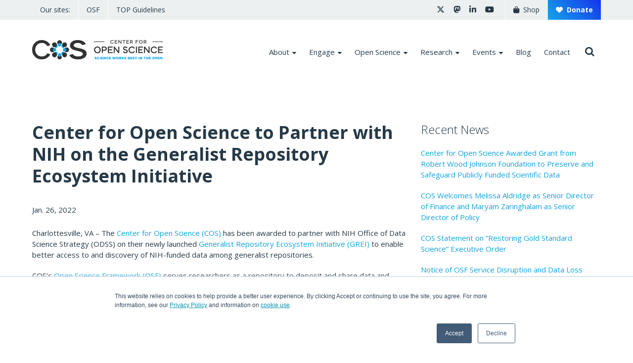

--- FILE ---
content_type: text/html; charset=UTF-8
request_url: https://www.cos.io/about/news/center-for-open-science-to-partner-with-nih-on-the-generalist-repository-ecosystem-initiative
body_size: 11529
content:
<!doctype html><!--[if lt IE 7]> <html class="no-js lt-ie9 lt-ie8 lt-ie7" lang="en" > <![endif]--><!--[if IE 7]>    <html class="no-js lt-ie9 lt-ie8" lang="en" >        <![endif]--><!--[if IE 8]>    <html class="no-js lt-ie9" lang="en" >               <![endif]--><!--[if gt IE 8]><!--><html class="no-js" lang="en"><!--<![endif]--><head>
    <meta charset="utf-8">
    <meta http-equiv="X-UA-Compatible" content="IE=edge,chrome=1">
    <meta name="author" content="Center for Open Science">
    <meta name="description" content="The Center for Open Science (COS) has been awarded to partner with NIH Office of Data Science Strategy (ODSS) on their newly launched Generalist Repository Ecosystem Initiative (GREI) to enable better access to and discovery of NIH-funded data among generalist repositories. ">
    <meta name="generator" content="HubSpot">
    <title>Center for Open Science to Partner with NIH on the Generalist Repository Ecosystem Initiative</title>
    <link rel="shortcut icon" href="https://www.cos.io/hubfs/Cos_2020/Images/cos_center_logo_small.original.png">
    
<meta name="viewport" content="width=device-width, initial-scale=1">

    <script src="/hs/hsstatic/jquery-libs/static-1.1/jquery/jquery-1.7.1.js"></script>
<script>hsjQuery = window['jQuery'];</script>
    <meta property="og:description" content="The Center for Open Science (COS) has been awarded to partner with NIH Office of Data Science Strategy (ODSS) on their newly launched Generalist Repository Ecosystem Initiative (GREI) to enable better access to and discovery of NIH-funded data among generalist repositories. ">
    <meta property="og:title" content="Center for Open Science to Partner with NIH on the Generalist Repository Ecosystem Initiative">
    <meta name="twitter:description" content="The Center for Open Science (COS) has been awarded to partner with NIH Office of Data Science Strategy (ODSS) on their newly launched Generalist Repository Ecosystem Initiative (GREI) to enable better access to and discovery of NIH-funded data among generalist repositories. ">
    <meta name="twitter:title" content="Center for Open Science to Partner with NIH on the Generalist Repository Ecosystem Initiative">

    

    
    <style>
a.cta_button{-moz-box-sizing:content-box !important;-webkit-box-sizing:content-box !important;box-sizing:content-box !important;vertical-align:middle}.hs-breadcrumb-menu{list-style-type:none;margin:0px 0px 0px 0px;padding:0px 0px 0px 0px}.hs-breadcrumb-menu-item{float:left;padding:10px 0px 10px 10px}.hs-breadcrumb-menu-divider:before{content:'›';padding-left:10px}.hs-featured-image-link{border:0}.hs-featured-image{float:right;margin:0 0 20px 20px;max-width:50%}@media (max-width: 568px){.hs-featured-image{float:none;margin:0;width:100%;max-width:100%}}.hs-screen-reader-text{clip:rect(1px, 1px, 1px, 1px);height:1px;overflow:hidden;position:absolute !important;width:1px}
</style>

<link rel="stylesheet" href="https://www.cos.io/hubfs/hub_generated/module_assets/1/24498227976/1741443708287/module_Site_Search_Input_-_Cos_2020.min.css">
<link rel="stylesheet" href="/hs/hsstatic/AsyncSupport/static-1.501/sass/rss_post_listing.css">
    

    
<!--  Added by GoogleAnalytics4 integration -->
<script>
var _hsp = window._hsp = window._hsp || [];
window.dataLayer = window.dataLayer || [];
function gtag(){dataLayer.push(arguments);}

var useGoogleConsentModeV2 = true;
var waitForUpdateMillis = 1000;


if (!window._hsGoogleConsentRunOnce) {
  window._hsGoogleConsentRunOnce = true;

  gtag('consent', 'default', {
    'ad_storage': 'denied',
    'analytics_storage': 'denied',
    'ad_user_data': 'denied',
    'ad_personalization': 'denied',
    'wait_for_update': waitForUpdateMillis
  });

  if (useGoogleConsentModeV2) {
    _hsp.push(['useGoogleConsentModeV2'])
  } else {
    _hsp.push(['addPrivacyConsentListener', function(consent){
      var hasAnalyticsConsent = consent && (consent.allowed || (consent.categories && consent.categories.analytics));
      var hasAdsConsent = consent && (consent.allowed || (consent.categories && consent.categories.advertisement));

      gtag('consent', 'update', {
        'ad_storage': hasAdsConsent ? 'granted' : 'denied',
        'analytics_storage': hasAnalyticsConsent ? 'granted' : 'denied',
        'ad_user_data': hasAdsConsent ? 'granted' : 'denied',
        'ad_personalization': hasAdsConsent ? 'granted' : 'denied'
      });
    }]);
  }
}

gtag('js', new Date());
gtag('set', 'developer_id.dZTQ1Zm', true);
gtag('config', 'G-YE9BMGGWX8');
</script>
<script async src="https://www.googletagmanager.com/gtag/js?id=G-YE9BMGGWX8"></script>

<!-- /Added by GoogleAnalytics4 integration -->

<!--  Added by GoogleTagManager integration -->
<script>
var _hsp = window._hsp = window._hsp || [];
window.dataLayer = window.dataLayer || [];
function gtag(){dataLayer.push(arguments);}

var useGoogleConsentModeV2 = true;
var waitForUpdateMillis = 1000;



var hsLoadGtm = function loadGtm() {
    if(window._hsGtmLoadOnce) {
      return;
    }

    if (useGoogleConsentModeV2) {

      gtag('set','developer_id.dZTQ1Zm',true);

      gtag('consent', 'default', {
      'ad_storage': 'denied',
      'analytics_storage': 'denied',
      'ad_user_data': 'denied',
      'ad_personalization': 'denied',
      'wait_for_update': waitForUpdateMillis
      });

      _hsp.push(['useGoogleConsentModeV2'])
    }

    (function(w,d,s,l,i){w[l]=w[l]||[];w[l].push({'gtm.start':
    new Date().getTime(),event:'gtm.js'});var f=d.getElementsByTagName(s)[0],
    j=d.createElement(s),dl=l!='dataLayer'?'&l='+l:'';j.async=true;j.src=
    'https://www.googletagmanager.com/gtm.js?id='+i+dl;f.parentNode.insertBefore(j,f);
    })(window,document,'script','dataLayer','GTM-NTP2V78');

    window._hsGtmLoadOnce = true;
};

_hsp.push(['addPrivacyConsentListener', function(consent){
  if(consent.allowed || (consent.categories && consent.categories.analytics)){
    hsLoadGtm();
  }
}]);

</script>

<!-- /Added by GoogleTagManager integration -->


<script type="text/javascript" src="https://www.bugherd.com/sidebarv2.js?apikey=jpthuhp3a9xb1xi5xplpyg" async="true"></script> 
<script src="https://kit.fontawesome.com/01f3d9f0c0.js" crossorigin="anonymous"></script> 

<!-- Google Tag Manager -->
<script>(function(w,d,s,l,i){w[l]=w[l]||[];w[l].push({'gtm.start':
new Date().getTime(),event:'gtm.js'});var f=d.getElementsByTagName(s)[0],
j=d.createElement(s),dl=l!='dataLayer'?'&l='+l:'';j.async=true;j.src=
'https://www.googletagmanager.com/gtm.js?id='+i+dl;f.parentNode.insertBefore(j,f);
})(window,document,'script','dataLayer','GTM-NTP2V78');</script>
<!-- End Google Tag Manager -->

<!-- Hotjar Tracking Code for https://www.cos.io -->
<script>
    (function(h,o,t,j,a,r){
        h.hj=h.hj||function(){(h.hj.q=h.hj.q||[]).push(arguments)};
        h._hjSettings={hjid:4965872,hjsv:6};
        a=o.getElementsByTagName('head')[0];
        r=o.createElement('script');r.async=1;
        r.src=t+h._hjSettings.hjid+j+h._hjSettings.hjsv;
        a.appendChild(r);
    })(window,document,'https://static.hotjar.com/c/hotjar-','.js?sv=');
</script>



<script id="mcjs">!function(c,h,i,m,p){m=c.createElement(h),p=c.getElementsByTagName(h)[0],m.async=1,m.src=i,p.parentNode.insertBefore(m,p)}(document,"script","https://chimpstatic.com/mcjs-connected/js/users/4ea2d63bcf7c2776e53a62167/06f57f14863a31c9aaafddbc4.js");</script>
<link rel="amphtml" href="https://www.cos.io/about/news/center-for-open-science-to-partner-with-nih-on-the-generalist-repository-ecosystem-initiative?hs_amp=true">

<meta property="og:image" content="https://www.cos.io/hubfs/cos%20general%20revised.png">
<meta property="og:image:width" content="1600">
<meta property="og:image:height" content="900">

<meta name="twitter:image" content="https://www.cos.io/hubfs/cos%20general%20revised.png">


<meta property="og:url" content="https://www.cos.io/about/news/center-for-open-science-to-partner-with-nih-on-the-generalist-repository-ecosystem-initiative">
<meta name="twitter:card" content="summary_large_image">

<link rel="canonical" href="https://www.cos.io/about/news/center-for-open-science-to-partner-with-nih-on-the-generalist-repository-ecosystem-initiative">

<meta property="og:type" content="article">
<link rel="alternate" type="application/rss+xml" href="https://www.cos.io/about/news/rss.xml">
<meta name="twitter:domain" content="www.cos.io">
<script src="//platform.linkedin.com/in.js" type="text/javascript">
    lang: en_US
</script>

<meta http-equiv="content-language" content="en">
<link rel="stylesheet" href="//7052064.fs1.hubspotusercontent-na1.net/hubfs/7052064/hub_generated/template_assets/DEFAULT_ASSET/1767723259071/template_layout.min.css">


<link rel="stylesheet" href="https://www.cos.io/hubfs/hub_generated/template_assets/1/24499218053/1742587166623/template_style.css">


    <script src="https://info.capture.co.uk/hubfs/Capture%20Apr%202017/codes/InfiniteScroll-Masonry.js?t=1520943264347"></script>
<!-- <script src="https://cdnjs.cloudflare.com/ajax/libs/masonry/4.2.2/masonry.pkgd.min.js" integrity="sha256-Nn1q/fx0H7SNLZMQ5Hw5JLaTRZp0yILA/FRexe19VdI=" crossorigin="anonymous"></script> -->
<script>


    $(window).on('load', function(){
        // Main content container
        var $container = $('.post_listingwrap');
        
        $('.post_listingwrap').masonry({
            itemSelector: '.post_item'            
        });
        console.log('in function')
        // Masonry + ImagesLoaded
        // Infinite Scroll
        $container.infinitescroll({
            // selector for the paged navigation (it will be hidden)
            navSelector  : ".blog-pagination",
            // selector for the NEXT link (to page 2)
            nextSelector : "a.next-posts-link:last",
            // selector for all items you'll retrieve
            itemSelector : ".post_listingwrap .post_item",
            // finished message
            loading: {
                finishedMsg: 'No more pages to load.'
            },
            status: '.page_load_status',
        },
            // Trigger Masonry as a callback
            function( newElements ) {
            // hide new items while they are loading
            var $newElems = $( newElements ).css({ opacity: 0 });
            // ensure that images load before adding to masonry layout
            $newElems.imagesLoaded(function(){
                // show elems now they're ready
                $newElems.animate({ opacity: 1 });
                $container.masonry( 'appended', $newElems, true );
            });
        });
        
        
        
    });


</script>

    

</head>
<body class="   hs-content-id-64805917728 hs-blog-post hs-blog-id-24630536505" style="">
<!--  Added by GoogleTagManager integration -->
<noscript><iframe src="https://www.googletagmanager.com/ns.html?id=GTM-NTP2V78" height="0" width="0" style="display:none;visibility:hidden"></iframe></noscript>

<!-- /Added by GoogleTagManager integration -->

    <div class="header-container-wrapper">
    <div class="header-container container-fluid">

<div class="row-fluid-wrapper row-depth-1 row-number-1 ">
<div class="row-fluid ">
<div class="span12 widget-span widget-type-global_group " style="" data-widget-type="global_group" data-x="0" data-w="12">
<div class="" data-global-widget-path="generated_global_groups/110955928358.html"><div class="row-fluid-wrapper row-depth-1 row-number-1 ">
<div class="row-fluid ">
<div class="span12 widget-span widget-type-cell header23_network" style="" data-widget-type="cell" data-x="0" data-w="12">

<div class="row-fluid-wrapper row-depth-1 row-number-2 ">
<div class="row-fluid ">
<div class="span12 widget-span widget-type-cell wrapper" style="" data-widget-type="cell" data-x="0" data-w="12">

<div class="row-fluid-wrapper row-depth-1 row-number-3 ">
<div class="row-fluid ">
<div class="span12 widget-span widget-type-custom_widget nb_links" style="" data-widget-type="custom_widget" data-x="0" data-w="12">
<div id="hs_cos_wrapper_module_1681705695076565" class="hs_cos_wrapper hs_cos_wrapper_widget hs_cos_wrapper_type_module widget-type-rich_text" style="" data-hs-cos-general-type="widget" data-hs-cos-type="module"><span id="hs_cos_wrapper_module_1681705695076565_" class="hs_cos_wrapper hs_cos_wrapper_widget hs_cos_wrapper_type_rich_text" style="" data-hs-cos-general-type="widget" data-hs-cos-type="rich_text"><ul>
<li>Our sites:</li>
<li><a href="https://osf.io" rel="noopener" target="_blank">OSF</a></li>
<li><a href="https://www.cos.io/initiatives/top-guidelines" rel="noopener" target="_blank">TOP Guidelines</a></li>
<li class="nb-socials"><a href="https://twitter.com/OSFramework" target="_blank" rel="noopener"><i class="fa-brands fa-x-twitter" alt="X/Twitter" title="X/Twitter" aria-hidden="true">&nbsp;</i><span class="sr-only">X/Twitter</span></a><a href="https://fosstodon.org/@CenterforOpenScience" target="_blank" rel="me noopener"><i class="fa-brands fa-mastodon" alt="Mastodon" title="Mastodon" aria-hidden="true">&nbsp;</i><span class="sr-only">Mastodon</span></a><a href="https://www.linkedin.com/company/center-for-open-science/" target="_blank" rel="noopener"><i class="fa-brands fa-linkedin-in" alt="Linkedin" title="Linkedin" aria-hidden="true">&nbsp;</i><span class="sr-only">Linkedin</span></a><a href="https://www.youtube.com/@CenterforOpenScience" target="_blank" rel="noopener"><i class="fa-brands fa-youtube" alt="YouTube" title="YouTube" aria-hidden="true">&nbsp;</i><span class="sr-only">YouTube</span></a><!--a href="https://www.facebook.com/CenterForOpenScience/" target="_blank" rel="noopener"><i class="fa-brands fa-facebook" alt="Facebook" title="Facebook" aria-hidden="true">&nbsp;</i><span class="sr-only">Facebook</span></a--></li>
<li><a href="https://www.redbubble.com/people/OpenScience/shop" rel="noopener" target="_blank"><i class="fa-solid fa-bag-shopping" aria-hidden="true"></i>&nbsp;&nbsp;Shop</a></li>
<li class="nb-donate"><a href="https://www.cos.io/support-cos" rel="noopener"><i class="fa-solid fa-heart" aria-hidden="true"></i>&nbsp;&nbsp;Donate</a></li>
</ul></span></div>

</div><!--end widget-span -->
</div><!--end row-->
</div><!--end row-wrapper -->

</div><!--end widget-span -->
</div><!--end row-->
</div><!--end row-wrapper -->

</div><!--end widget-span -->
</div><!--end row-->
</div><!--end row-wrapper -->

<div class="row-fluid-wrapper row-depth-1 row-number-4 ">
<div class="row-fluid ">
<div class="span12 widget-span widget-type-cell header23" style="" data-widget-type="cell" data-x="0" data-w="12">

<div class="row-fluid-wrapper row-depth-1 row-number-5 ">
<div class="row-fluid ">
<div class="span12 widget-span widget-type-cell header_section" style="" data-widget-type="cell" data-x="0" data-w="12">

<div class="row-fluid-wrapper row-depth-1 row-number-6 ">
<div class="row-fluid ">
<div class="span12 widget-span widget-type-cell wrapper center-logo" style="" data-widget-type="cell" data-x="0" data-w="12">

<div class="row-fluid-wrapper row-depth-1 row-number-7 ">
<div class="row-fluid ">
<div class="span3 widget-span widget-type-custom_widget top_logo" style="" data-widget-type="custom_widget" data-x="0" data-w="3">
<div id="hs_cos_wrapper_module_984223257" class="hs_cos_wrapper hs_cos_wrapper_widget hs_cos_wrapper_type_module widget-type-linked_image" style="" data-hs-cos-general-type="widget" data-hs-cos-type="module">
    






  



<span id="hs_cos_wrapper_module_984223257_" class="hs_cos_wrapper hs_cos_wrapper_widget hs_cos_wrapper_type_linked_image" style="" data-hs-cos-general-type="widget" data-hs-cos-type="linked_image"><a href="https://www.cos.io" target="_parent" id="hs-link-module_984223257_" style="border-width:0px;border:0px;"><img src="https://www.cos.io/hs-fs/hubfs/Logos/COS%202024/cos-full-tag-h.png?width=2000&amp;height=293&amp;name=cos-full-tag-h.png" class="hs-image-widget " width="2000" height="293" style="max-width: 100%; height: auto;" alt="Center for Open Science" title="Center for Open Science" srcset="https://www.cos.io/hs-fs/hubfs/Logos/COS%202024/cos-full-tag-h.png?width=1000&amp;height=147&amp;name=cos-full-tag-h.png 1000w, https://www.cos.io/hs-fs/hubfs/Logos/COS%202024/cos-full-tag-h.png?width=2000&amp;height=293&amp;name=cos-full-tag-h.png 2000w, https://www.cos.io/hs-fs/hubfs/Logos/COS%202024/cos-full-tag-h.png?width=3000&amp;height=440&amp;name=cos-full-tag-h.png 3000w, https://www.cos.io/hs-fs/hubfs/Logos/COS%202024/cos-full-tag-h.png?width=4000&amp;height=586&amp;name=cos-full-tag-h.png 4000w, https://www.cos.io/hs-fs/hubfs/Logos/COS%202024/cos-full-tag-h.png?width=5000&amp;height=733&amp;name=cos-full-tag-h.png 5000w, https://www.cos.io/hs-fs/hubfs/Logos/COS%202024/cos-full-tag-h.png?width=6000&amp;height=879&amp;name=cos-full-tag-h.png 6000w" sizes="(max-width: 2000px) 100vw, 2000px"></a></span></div>

</div><!--end widget-span -->
<div class="span9 widget-span widget-type-cell header_right" style="" data-widget-type="cell" data-x="3" data-w="9">

<div class="row-fluid-wrapper row-depth-2 row-number-1 ">
<div class="row-fluid ">
<div class="span11 widget-span widget-type-custom_widget mainmenu" style="" data-widget-type="custom_widget" data-x="0" data-w="11">
<div id="hs_cos_wrapper_module_52297922" class="hs_cos_wrapper hs_cos_wrapper_widget hs_cos_wrapper_type_module widget-type-menu" style="" data-hs-cos-general-type="widget" data-hs-cos-type="module">
<span id="hs_cos_wrapper_module_52297922_" class="hs_cos_wrapper hs_cos_wrapper_widget hs_cos_wrapper_type_menu" style="" data-hs-cos-general-type="widget" data-hs-cos-type="menu"><div id="hs_menu_wrapper_module_52297922_" class="hs-menu-wrapper active-branch flyouts hs-menu-flow-horizontal" role="navigation" data-sitemap-name="default" data-menu-id="110954594060" aria-label="Navigation Menu">
 <ul role="menu">
  <li class="hs-menu-item hs-menu-depth-1 hs-item-has-children" role="none"><a href="https://www.cos.io/about" aria-haspopup="true" aria-expanded="false" role="menuitem">About</a>
   <ul role="menu" class="hs-menu-children-wrapper">
    <li class="hs-menu-item hs-menu-depth-2" role="none"><a href="https://www.cos.io/about/team" role="menuitem">Team</a></li>
    <li class="hs-menu-item hs-menu-depth-2" role="none"><a href="https://www.cos.io/about/board" role="menuitem">Board</a></li>
    <li class="hs-menu-item hs-menu-depth-2" role="none"><a href="https://www.cos.io/about/partners" role="menuitem">Partners</a></li>
    <li class="hs-menu-item hs-menu-depth-2" role="none"><a href="https://www.cos.io/about/supporters" role="menuitem">Supporters</a></li>
    <li class="hs-menu-item hs-menu-depth-2" role="none"><a href="https://www.cos.io/about/news" role="menuitem">News</a></li>
    <li class="hs-menu-item hs-menu-depth-2" role="none"><a href="https://www.cos.io/impact" role="menuitem">Impact</a></li>
    <li class="hs-menu-item hs-menu-depth-2" role="none"><a href="https://www.cos.io/timeline" role="menuitem">History</a></li>
    <li class="hs-menu-item hs-menu-depth-2" role="none"><a href="https://www.cos.io/about/finances" role="menuitem">Finances</a></li>
    <li class="hs-menu-item hs-menu-depth-2" role="none"><a href="https://www.cos.io/compliance-and-standards" role="menuitem">Compliance and Standards</a></li>
    <li class="hs-menu-item hs-menu-depth-2" role="none"><a href="https://www.cos.io/idea" role="menuitem">Inclusion, Diversity, Equity, and Access</a></li>
    <li class="hs-menu-item hs-menu-depth-2" role="none"><a href="https://www.cos.io/careers" role="menuitem">Careers</a></li>
   </ul></li>
  <li class="hs-menu-item hs-menu-depth-1 hs-item-has-children" role="none"><a href="https://www.cos.io/engage" aria-haspopup="true" aria-expanded="false" role="menuitem">Engage</a>
   <ul role="menu" class="hs-menu-children-wrapper">
    <li class="hs-menu-item hs-menu-depth-2" role="none"><a href="https://www.cos.io/tools" role="menuitem">Tools</a></li>
    <li class="hs-menu-item hs-menu-depth-2" role="none"><a href="https://www.cos.io/services/training" role="menuitem">Training</a></li>
    <li class="hs-menu-item hs-menu-depth-2" role="none"><a href="https://www.cos.io/community-building" role="menuitem">Community Building</a></li>
    <li class="hs-menu-item hs-menu-depth-2" role="none"><a href="https://www.cos.io/policy-reform" role="menuitem">Policy Reform</a></li>
    <li class="hs-menu-item hs-menu-depth-2" role="none"><a href="https://www.cos.io/support-cos" role="menuitem">Donate</a></li>
   </ul></li>
  <li class="hs-menu-item hs-menu-depth-1 hs-item-has-children" role="none"><a href="https://www.cos.io/open-science" aria-haspopup="true" aria-expanded="false" role="menuitem">Open Science</a>
   <ul role="menu" class="hs-menu-children-wrapper">
    <li class="hs-menu-item hs-menu-depth-2" role="none"><a href="https://www.cos.io/initiatives/prereg" role="menuitem">Preregistration</a></li>
    <li class="hs-menu-item hs-menu-depth-2" role="none"><a href="https://www.cos.io/initiatives/registered-reports" role="menuitem">Registered Reports</a></li>
   </ul></li>
  <li class="hs-menu-item hs-menu-depth-1 hs-item-has-children" role="none"><a href="https://www.cos.io/services/research" aria-haspopup="true" aria-expanded="false" role="menuitem">Research</a>
   <ul role="menu" class="hs-menu-children-wrapper">
    <li class="hs-menu-item hs-menu-depth-2" role="none"><a href="https://www.cos.io/benchmarking-llm-agents-on-scientific-tasks" role="menuitem">Benchmarking LLM Agents on Scientific Tasks</a></li>
    <li class="hs-menu-item hs-menu-depth-2" role="none"><a href="https://www.cos.io/metascience-alliance" role="menuitem">Metascience Alliance</a></li>
    <li class="hs-menu-item hs-menu-depth-2" role="none"><a href="https://www.cos.io/rphb" role="menuitem">Replicability Project: Health Behavior </a></li>
    <li class="hs-menu-item hs-menu-depth-2" role="none"><a href="https://www.cos.io/predicting-replicability-challenge" role="menuitem">Predicting Replicability Challenge</a></li>
    <li class="hs-menu-item hs-menu-depth-2" role="none"><a href="https://www.cos.io/meta" role="menuitem">Instagram Data Access Pilot</a></li>
    <li class="hs-menu-item hs-menu-depth-2" role="none"><a href="https://www.cos.io/lifecyclejournal" role="menuitem">Lifecycle Journal</a></li>
    <li class="hs-menu-item hs-menu-depth-2" role="none"><a href="https://www.cos.io/initiatives/open-scholarship-survey" role="menuitem">Open Scholarship Survey</a></li>
    <li class="hs-menu-item hs-menu-depth-2" role="none"><a href="https://www.cos.io/smart-prototyping" role="menuitem">SMART Prototyping</a></li>
    <li class="hs-menu-item hs-menu-depth-2" role="none"><a href="https://www.cos.io/score" role="menuitem">SCORE</a></li>
    <li class="hs-menu-item hs-menu-depth-2" role="none"><a href="https://www.cos.io/r3ct/registered-revisions" role="menuitem">Registered Revisions</a></li>
    <li class="hs-menu-item hs-menu-depth-2" role="none"><a href="https://www.cos.io/r3ct/gfs-trial" role="menuitem">GFS Trial</a></li>
    <li class="hs-menu-item hs-menu-depth-2" role="none"><a href="https://www.cos.io/rpcb" role="menuitem">RP: Cancer Biology</a></li>
    <li class="hs-menu-item hs-menu-depth-2" role="none"><a href="https://osf.io/ezcuj/wiki/home" role="menuitem" target="_blank" rel="noopener">RP: Psychology</a></li>
   </ul></li>
  <li class="hs-menu-item hs-menu-depth-1 hs-item-has-children" role="none"><a href="https://www.cos.io/events" aria-haspopup="true" aria-expanded="false" role="menuitem">Events</a>
   <ul role="menu" class="hs-menu-children-wrapper">
    <li class="hs-menu-item hs-menu-depth-2" role="none"><a href="https://www.cos.io/events" role="menuitem">Webinars</a></li>
    <li class="hs-menu-item hs-menu-depth-2" role="none"><a href="https://www.cos.io/supporter-engagement-series" role="menuitem">Supporter Engagement Series</a></li>
    <li class="hs-menu-item hs-menu-depth-2" role="none"><a href="https://metascience.info/" role="menuitem">Metascience 2025</a></li>
    <li class="hs-menu-item hs-menu-depth-2" role="none"><a href="https://www.cos.io/yos-conference" role="menuitem">Year of Open Science Conference</a></li>
   </ul></li>
  <li class="hs-menu-item hs-menu-depth-1" role="none"><a href="https://www.cos.io/blog" role="menuitem">Blog</a></li>
  <li class="hs-menu-item hs-menu-depth-1" role="none"><a href="https://www.cos.io/contact-us" role="menuitem">Contact</a></li>
 </ul>
</div></span></div>

</div><!--end widget-span -->
<div class="span1 widget-span widget-type-custom_widget search_btn" style="" data-widget-type="custom_widget" data-x="11" data-w="1">
<div id="hs_cos_wrapper_module_750848627" class="hs_cos_wrapper hs_cos_wrapper_widget hs_cos_wrapper_type_module widget-type-text" style="" data-hs-cos-general-type="widget" data-hs-cos-type="module"><span id="hs_cos_wrapper_module_750848627_" class="hs_cos_wrapper hs_cos_wrapper_widget hs_cos_wrapper_type_text" style="" data-hs-cos-general-type="widget" data-hs-cos-type="text"><i class="fa fa-search" aria-hidden="true" alt="Search" title="Search"></i></span></div>

</div><!--end widget-span -->
</div><!--end row-->
</div><!--end row-wrapper -->

<div class="row-fluid-wrapper row-depth-2 row-number-2 ">
<div class="row-fluid ">
<div class="span12 widget-span widget-type-custom_widget top_search" style="" data-widget-type="custom_widget" data-x="0" data-w="12">
<div id="hs_cos_wrapper_module_46258265" class="hs_cos_wrapper hs_cos_wrapper_widget hs_cos_wrapper_type_module" style="" data-hs-cos-general-type="widget" data-hs-cos-type="module">

<div class="hs-search-field fl100"> 
    <div class="hs-search-field__bar fl100"> 
      <form action="/hs-search-results">
        
        <input type="text" class="hs-search-field__input" name="term" autocomplete="off" aria-label="Search" placeholder="Search...">
          <div class="search_icon">
              <input type="submit" class="search_icon_btn" value=" ">
              <i class="fa fa-search" aria-hidden="true" alt="Search" title="Search"></i>
          </div>
        
          <input type="hidden" name="type" value="SITE_PAGE">
        
        
        
          <input type="hidden" name="type" value="BLOG_POST">
          <input type="hidden" name="type" value="LISTING_PAGE">
        
        


      </form>
    </div>
    <ul class="hs-search-field__suggestions"></ul>
</div></div>

</div><!--end widget-span -->
</div><!--end row-->
</div><!--end row-wrapper -->

</div><!--end widget-span -->
</div><!--end row-->
</div><!--end row-wrapper -->

</div><!--end widget-span -->
</div><!--end row-->
</div><!--end row-wrapper -->

</div><!--end widget-span -->
</div><!--end row-->
</div><!--end row-wrapper -->

</div><!--end widget-span -->
</div><!--end row-->
</div><!--end row-wrapper -->

<div class="row-fluid-wrapper row-depth-1 row-number-1 ">
<div class="row-fluid ">
<div class="span12 widget-span widget-type-custom_widget backtop" style="" data-widget-type="custom_widget" data-x="0" data-w="12">
<div id="hs_cos_wrapper_module_983101927" class="hs_cos_wrapper hs_cos_wrapper_widget hs_cos_wrapper_type_module widget-type-text" style="" data-hs-cos-general-type="widget" data-hs-cos-type="module"><span id="hs_cos_wrapper_module_983101927_" class="hs_cos_wrapper hs_cos_wrapper_widget hs_cos_wrapper_type_text" style="" data-hs-cos-general-type="widget" data-hs-cos-type="text"></span></div>

</div><!--end widget-span -->
</div><!--end row-->
</div><!--end row-wrapper -->
</div>
</div><!--end widget-span -->
</div><!--end row-->
</div><!--end row-wrapper -->

    </div><!--end header -->
</div><!--end header wrapper -->

<div class="body-container-wrapper">
    <div class="body-container container-fluid">

<div class="row-fluid-wrapper row-depth-1 row-number-1 ">
<div class="row-fluid ">
<div class="span12 widget-span widget-type-cell " style="" data-widget-type="cell" data-x="0" data-w="12">

<div class="row-fluid-wrapper row-depth-1 row-number-2 ">
<div class="row-fluid ">


</div><!--end row-->
</div><!--end row-wrapper -->

</div><!--end widget-span -->
</div><!--end row-->
</div><!--end row-wrapper -->

<div class="row-fluid-wrapper row-depth-1 row-number-6 ">
<div class="row-fluid ">
<div class="span12 widget-span widget-type-cell blog_area" style="" data-widget-type="cell" data-x="0" data-w="12">

<div class="row-fluid-wrapper row-depth-1 row-number-7 ">
<div class="row-fluid ">
<div class="span12 widget-span widget-type-cell wrapper" style="" data-widget-type="cell" data-x="0" data-w="12">

<div class="row-fluid-wrapper row-depth-1 row-number-8 ">
<div class="row-fluid ">
<div class="span8 widget-span widget-type-cell blog_left" style="" data-widget-type="cell" data-x="0" data-w="8">

<div class="row-fluid-wrapper row-depth-1 row-number-9 ">
<div class="row-fluid ">
<div class="span12 widget-span widget-type-custom_widget " style="" data-widget-type="custom_widget" data-x="0" data-w="12">
<div id="hs_cos_wrapper_module_151456960811572" class="hs_cos_wrapper hs_cos_wrapper_widget hs_cos_wrapper_type_module widget-type-blog_content" style="" data-hs-cos-general-type="widget" data-hs-cos-type="module">
    <span id="hs_cos_wrapper_external_link" class="hs_cos_wrapper hs_cos_wrapper_widget hs_cos_wrapper_type_text" style="" data-hs-cos-general-type="widget" data-hs-cos-type="text"></span>
<div class="blog-section">
<div class="blog-post-wrapper cell-wrapper">
<div class="blog-section">
<div class="blog-post-wrapper cell-wrapper blogpost_inner fl100">
<div class="section post-header">
<div class="postinner_header fl100">
<h1><span id="hs_cos_wrapper_name" class="hs_cos_wrapper hs_cos_wrapper_meta_field hs_cos_wrapper_type_text" style="" data-hs-cos-general-type="meta_field" data-hs-cos-type="text">Center for Open Science to Partner with NIH on the Generalist Repository Ecosystem Initiative</span></h1>
</div>
<div class="postinner_date fl100">
Jan. 26, 2022
</div>
</div>
<div class="section post_body fl100">
<span id="hs_cos_wrapper_post_body" class="hs_cos_wrapper hs_cos_wrapper_meta_field hs_cos_wrapper_type_rich_text" style="" data-hs-cos-general-type="meta_field" data-hs-cos-type="rich_text"><p dir="ltr"><span>Charlottesville, VA – The <a href="http://cos.io/" target="_blank" data-saferedirecturl="https://www.google.com/url?q=http://cos.io&amp;source=gmail&amp;ust=1643317607459000&amp;usg=AOvVaw0UBhMITVUyd_Oe1IrdkVXc" rel="noopener">Center for Open Science (COS)</a> has been awarded to partner with </span><span>NIH Office of Data Science Strategy (ODSS) on their newly launched </span><a href="https://datascience.nih.gov/news/nih-office-of-data-science-strategy-announces-new-initiative-to-improve-data-access" target="_blank" data-saferedirecturl="https://www.google.com/url?q=https://datascience.nih.gov/news/nih-office-of-data-science-strategy-announces-new-initiative-to-improve-data-access&amp;source=gmail&amp;ust=1643317607459000&amp;usg=AOvVaw0ngyk6oA8_EddI9EQqOZh8" rel="noopener"><span>Generalist Repository Ecosystem Initiative (GREI)</span></a><span> to enable better access to and discovery of NIH-funded data among generalist repositories.&nbsp;</span></p>
<!--more-->
<p dir="ltr"><span>COS’s </span><a href="https://osf.io/" target="_blank" data-saferedirecturl="https://www.google.com/url?q=https://osf.io/&amp;source=gmail&amp;ust=1643317607459000&amp;usg=AOvVaw0t2pW3M4KoklFXaJ4tHWzk" rel="noopener"><span>Open Science Framework (OSF)</span></a><span> serves researchers as a repository to deposit and share data and supplemental outputs, especially where </span><a href="https://www.nlm.nih.gov/NIHbmic/domain_specific_repositories.html" target="_blank" data-saferedirecturl="https://www.google.com/url?q=https://www.nlm.nih.gov/NIHbmic/domain_specific_repositories.html&amp;source=gmail&amp;ust=1643317607459000&amp;usg=AOvVaw27pNZBtEm7rXUlYEkZs8eZ" rel="noopener"><span>domain-specific data repositories</span></a><span> are not appropriate. Both repository types are critical components of the biomedical data ecosystem and support researchers’ ability for data sharing, discovery, and reuse.</span></p>
<p dir="ltr"><span>“COS is looking forward to this opportunity to collaborate with the consortium of generalist repositories to advance the capabilities across repositories,”</span><span> </span><span>said Nici Pfeiffer, COS’s</span><span> </span><span>Chief Product Officer. “Together, we will collect use cases to understand data sharing needs across research communities, develop standards for FAIR data metadata, and determine how to best measure the adoption and impact of shared data. This provides a unique opportunity to align tool developers with the research community and the program funders to enhance the workflows and interoperability of scholarly infrastructure to advance transparency and openness of research.”</span></p>
<p dir="ltr"><span>The GREI program will improve the discoverability of data within and across participating generalist repositories and lead to greater reproducibility and reuse of data </span><a href="https://datascience.nih.gov/data-ecosystem/nih-data-repository-workshop-summary" target="_blank" data-saferedirecturl="https://www.google.com/url?q=https://datascience.nih.gov/data-ecosystem/nih-data-repository-workshop-summary&amp;source=gmail&amp;ust=1643317607459000&amp;usg=AOvVaw1o1nef1eQED-zOnY1f9kAb" rel="noopener"><span>with the goal of f</span><span>urther enhancing the biomedical data ecosystem and helping researchers find and share data from NIH-funded studies in generalist repositories.</span></a></p>
<p dir="ltr"><span>In addition to COS’s OSF, five other established generalist repositories are participating:</span></p>
<ul>
<li dir="ltr">
<p dir="ltr" role="presentation"><a href="https://datadryad.org/stash" target="_blank" data-saferedirecturl="https://www.google.com/url?q=https://datadryad.org/stash&amp;source=gmail&amp;ust=1643317607459000&amp;usg=AOvVaw1g_rQ_4JGx7YEC6TVJAD_L" rel="noopener"><span>Dryad</span></a></p>
</li>
<li dir="ltr">
<p dir="ltr" role="presentation"><a href="https://dataverse.harvard.edu/" target="_blank" data-saferedirecturl="https://www.google.com/url?q=https://dataverse.harvard.edu/&amp;source=gmail&amp;ust=1643317607459000&amp;usg=AOvVaw2jqJOY48f5dOwERZEsfj9a" rel="noopener"><span>Dataverse</span></a></p>
</li>
<li dir="ltr">
<p dir="ltr" role="presentation"><a href="https://figshare.com/" target="_blank" data-saferedirecturl="https://www.google.com/url?q=https://figshare.com/&amp;source=gmail&amp;ust=1643317607459000&amp;usg=AOvVaw2WaRYnJwUD9_Wwz9AzucKF" rel="noopener"><span>Figshare</span></a></p>
</li>
<li dir="ltr">
<p dir="ltr" role="presentation"><a href="https://data.mendeley.com/" target="_blank" data-saferedirecturl="https://www.google.com/url?q=https://data.mendeley.com/&amp;source=gmail&amp;ust=1643317607459000&amp;usg=AOvVaw2iNNv41nwJZac5M_scQj2J" rel="noopener"><span>Mendeley Data</span></a></p>
</li>
<li dir="ltr">
<p dir="ltr" role="presentation"><a href="https://vivli.org/" target="_blank" data-saferedirecturl="https://www.google.com/url?q=https://vivli.org/&amp;source=gmail&amp;ust=1643317607459000&amp;usg=AOvVaw3kVEquDU4oBcYRDFGia52l" rel="noopener"><span>Vivli</span></a></p>
</li>
</ul>
<p dir="ltr"><span>OSF along with the additional repositories will work together to address and implement a common set of capabilities that comply with desirable repository characteristics (</span><a href="https://grants.nih.gov/grants/guide/notice-files/NOT-OD-21-016.html" target="_blank" data-saferedirecturl="https://www.google.com/url?q=https://grants.nih.gov/grants/guide/notice-files/NOT-OD-21-016.html&amp;source=gmail&amp;ust=1643317607459000&amp;usg=AOvVaw3o2qnW4HhEVDzVUVn1n_SI" rel="noopener"><span>NOT-OD-21-016</span></a><span>), establish metrics to better measure usage and impact, develop use cases for data sharing, and train and educate researchers on FAIR data and the importance of data sharing.&nbsp;</span></p>
<p dir="ltr" style="text-align: center;"><span> ###</span></p>
<p dir="ltr"><span><strong>About the Center for Open Science </strong></span><span>Founded in 2013, COS is a nonprofit technology and culture change organization with a mission to increase openness, integrity, and reproducibility of scientific research. COS pursues this mission by building communities around open science practices, supporting metascience research, and developing and maintaining free, open source software tools, including the </span><a href="https://osf.io/" target="_blank" data-saferedirecturl="https://www.google.com/url?q=https://osf.io/&amp;source=gmail&amp;ust=1643317607459000&amp;usg=AOvVaw0t2pW3M4KoklFXaJ4tHWzk" rel="noopener"><span>Open Science Framework</span></a><span> (OSF). Learn more at </span><a href="https://www.cos.io/" target="_blank" data-saferedirecturl="https://www.google.com/url?q=https://www.cos.io/&amp;source=gmail&amp;ust=1643317607459000&amp;usg=AOvVaw0Ld8XJI2DKFS63_18leg5C" rel="noopener"><span>cos.io</span></a><span>.</span></p>
<p>Contact: Alexis Rice<br>Email:<span>&nbsp;</span><a href="mailto:alexis@cos.io"><span>alexis@cos.io</span></a><span>&nbsp;</span>; Phone: (434) 207-2971</p>
<p dir="ltr">&nbsp;</p></span>
</div>
</div>
</div>
<!-- Optional: Blog Author Bio Box -->
</div>
</div>
</div>

</div><!--end widget-span -->
</div><!--end row-->
</div><!--end row-wrapper -->

</div><!--end widget-span -->


<div class="span4 widget-span widget-type-cell blog_right" style="" data-widget-type="cell" data-x="8" data-w="4">

<div class="row-fluid-wrapper row-depth-1 row-number-10 ">
<div class="row-fluid ">
<div class="span12 widget-span widget-type-custom_widget recent_post" style="" data-widget-type="custom_widget" data-x="0" data-w="12">
<div id="hs_cos_wrapper_module_151456963368678" class="hs_cos_wrapper hs_cos_wrapper_widget hs_cos_wrapper_type_module widget-type-post_listing" style="" data-hs-cos-general-type="widget" data-hs-cos-type="module">
  


<span id="hs_cos_wrapper_module_151456963368678_" class="hs_cos_wrapper hs_cos_wrapper_widget hs_cos_wrapper_type_post_listing" style="" data-hs-cos-general-type="widget" data-hs-cos-type="post_listing"><div class="block">
  <h3>Recent News</h3>
  <div class="widget-module">
    <ul class="hs-hash-970860647-1767771656786">
    </ul>
  </div>
</div>
</span></div>

</div><!--end widget-span -->
</div><!--end row-->
</div><!--end row-wrapper -->

</div><!--end widget-span -->
    

</div><!--end row-->
</div><!--end row-wrapper -->

</div><!--end widget-span -->
</div><!--end row-->
</div><!--end row-wrapper -->

</div><!--end widget-span -->
</div><!--end row-->
</div><!--end row-wrapper -->

    </div><!--end body -->
</div><!--end body wrapper -->

<div class="footer-container-wrapper">
    <div class="footer-container container-fluid">

<div class="row-fluid-wrapper row-depth-1 row-number-1 ">
<div class="row-fluid ">
<div class="span12 widget-span widget-type-global_group " style="" data-widget-type="global_group" data-x="0" data-w="12">
<div class="" data-global-widget-path="generated_global_groups/110955333739.html"><div class="row-fluid-wrapper row-depth-1 row-number-1 ">
<div class="row-fluid ">
<div class="span12 widget-span widget-type-cell footer23_section footer_top" style="" data-widget-type="cell" data-x="0" data-w="12">

<div class="row-fluid-wrapper row-depth-1 row-number-2 ">
<div class="row-fluid ">
<div class="span12 widget-span widget-type-cell wrapper" style="" data-widget-type="cell" data-x="0" data-w="12">

<div class="row-fluid-wrapper row-depth-1 row-number-3 ">
<div class="row-fluid ">
<div class="span4 widget-span widget-type-cell footer23_left" style="" data-widget-type="cell" data-x="0" data-w="4">

<div class="row-fluid-wrapper row-depth-1 row-number-4 ">
<div class="row-fluid ">
<div class="span12 widget-span widget-type-custom_widget footer23_address" style="" data-widget-type="custom_widget" data-x="0" data-w="12">
<div id="hs_cos_wrapper_module_435585908" class="hs_cos_wrapper hs_cos_wrapper_widget hs_cos_wrapper_type_module widget-type-rich_text" style="" data-hs-cos-general-type="widget" data-hs-cos-type="module"><span id="hs_cos_wrapper_module_435585908_" class="hs_cos_wrapper hs_cos_wrapper_widget hs_cos_wrapper_type_rich_text" style="" data-hs-cos-general-type="widget" data-hs-cos-type="rich_text"><p><img src="https://www.cos.io/hubfs/Logos/COS%202024/cos-full-tag-h-w.png" alt="Center for Open Science" loading="lazy" class="footer23_logo"></p>
<p>6218 Georgia Avenue NW, Suite #1, Unit 3189<br>Washington, DC 20011<br>Email: <a href="mailto:contact@cos.io" target="_blank" rel="noopener">contact@cos.io</a></p></span></div>

</div><!--end widget-span -->
</div><!--end row-->
</div><!--end row-wrapper -->

<div class="row-fluid-wrapper row-depth-1 row-number-5 ">
<div class="row-fluid ">
<div class="span12 widget-span widget-type-custom_widget footer23_socials" style="" data-widget-type="custom_widget" data-x="0" data-w="12">
<div id="hs_cos_wrapper_module_169645653718275" class="hs_cos_wrapper hs_cos_wrapper_widget hs_cos_wrapper_type_module widget-type-rich_text" style="" data-hs-cos-general-type="widget" data-hs-cos-type="module"><span id="hs_cos_wrapper_module_169645653718275_" class="hs_cos_wrapper hs_cos_wrapper_widget hs_cos_wrapper_type_rich_text" style="" data-hs-cos-general-type="widget" data-hs-cos-type="rich_text"><div class="footer-socials">
<ul>
<li><a href="https://twitter.com/OSFramework" target="_blank" rel="noopener"><i class="fa-brands fa-x-twitter" alt="X/Twitter" title="X/Twitter" aria-hidden="true">&nbsp;</i><span class="sr-only">X/Twitter</span></a></li>
<li><a href="https://fosstodon.org/@CenterforOpenScience" target="_blank" rel="me noopener"><i class="fa-brands fa-mastodon" alt="Mastodon" title="Mastodon" aria-hidden="true">&nbsp;</i><span class="sr-only">Mastodon</span></a></li>
<li><a href="https://www.linkedin.com/company/center-for-open-science/" target="_blank" rel="noopener"><i class="fa-brands fa-linkedin-in" alt="Linkedin" title="Linkedin" aria-hidden="true">&nbsp;</i><span class="sr-only">Linkedin</span></a></li>
<li><a href="https://www.youtube.com/@CenterforOpenScience" target="_blank" rel="noopener"><i class="fa-brands fa-youtube" alt="YouTube" title="YouTube" aria-hidden="true">&nbsp;</i><span class="sr-only">YouTube</span></a></li>
<!--li><a href="https://www.facebook.com/CenterForOpenScience/" target="_blank" rel="noopener"><i class="fa-brands fa-facebook-f" alt="Facebook" title="Facebook" aria-hidden="true">&nbsp;</i><span class="sr-only">Facebook</span></a></li--></ul>
</div></span></div>

</div><!--end widget-span -->
</div><!--end row-->
</div><!--end row-wrapper -->

<div class="row-fluid-wrapper row-depth-1 row-number-6 ">
<div class="row-fluid ">
<div class="span12 widget-span widget-type-custom_widget footer23_mc" style="" data-widget-type="custom_widget" data-x="0" data-w="12">
<div id="hs_cos_wrapper_module_168170162123044" class="hs_cos_wrapper hs_cos_wrapper_widget hs_cos_wrapper_type_module" style="" data-hs-cos-general-type="widget" data-hs-cos-type="module"><div class="mailchimp-form">
  <!--Start mc_embed_signup-->
  <div id="mc_embed_signup">
    <form id="mc-embedded-subscribe-form" class="validate" method="post" name="mc-embedded-subscribe-form" novalidate target="_blank" action="https://cos.us9.list-manage.com/subscribe/post?u=4ea2d63bcf7c2776e53a62167&amp;id=7bcecbfb08">
      <div id="mc_embed_signup_scroll">
        <p><strong>Join our mailing list</strong></p>
      </div>
      <div class="mc-grid">
        <div style="width: 100%;"><input id="mce-EMAIL" class="email" name="EMAIL" required type="email" value="" placeholder="Email address"> <!-- real people should not fill this in and expect good things - do not remove this or risk form bot signups-->
          <div style="position: absolute; left: -5000px;" aria-hidden="true"><input tabindex="-1" name="b_4ea2d63bcf7c2776e53a62167_7bcecbfb08" type="text" value=""></div>
        </div>
        <div><input id="mc-embedded-subscribe" class="button" style="margin-top: 6px;" name="subscribe" type="submit" value="Subscribe"></div>
      </div>
    </form>
  </div>
  <!--End mc_embed_signup-->
</div></div>

</div><!--end widget-span -->
</div><!--end row-->
</div><!--end row-wrapper -->

<div class="row-fluid-wrapper row-depth-1 row-number-7 ">
<div class="row-fluid ">
<div class="span12 widget-span widget-type-custom_widget " style="" data-widget-type="custom_widget" data-x="0" data-w="12">
<div id="hs_cos_wrapper_module_1681513021517562" class="hs_cos_wrapper hs_cos_wrapper_widget hs_cos_wrapper_type_module widget-type-rich_text" style="" data-hs-cos-general-type="widget" data-hs-cos-type="module"><span id="hs_cos_wrapper_module_1681513021517562_" class="hs_cos_wrapper hs_cos_wrapper_widget hs_cos_wrapper_type_rich_text" style="" data-hs-cos-general-type="widget" data-hs-cos-type="rich_text"><p><a rel="license" href="http://creativecommons.org/licenses/by/4.0/"><img alt="Creative Commons License" style="border-width: 0;" src="https://i.creativecommons.org/l/by/4.0/88x31.png"></a><br>Unless otherwise noted, this site is licensed under a <a href="https://creativecommons.org/licenses/by/4.0/" target="_blank" rel="noopener">Creative Commons Attribution 4.0 International (CC BY 4.0) License</a>.</p>
<p><a href="https://www.cos.io/how-to-translate" rel="noopener">Translation Help</a>&nbsp;|&nbsp;<a href="https://github.com/CenterForOpenScience/centerforopenscience.org/blob/master/TERMS_OF_USE.md">Terms of Use</a>&nbsp;|&nbsp;<a href="https://github.com/CenterForOpenScience/centerforopenscience.org/blob/master/PRIVACY_POLICY.md">Privacy Policy</a></p></span></div>

</div><!--end widget-span -->
</div><!--end row-->
</div><!--end row-wrapper -->

</div><!--end widget-span -->
<div class="span8 widget-span widget-type-cell footer23_right" style="" data-widget-type="cell" data-x="4" data-w="8">

<div class="row-fluid-wrapper row-depth-1 row-number-8 ">
<div class="row-fluid ">
<div class="span12 widget-span widget-type-cell footer23_all-links" style="" data-widget-type="cell" data-x="0" data-w="12">

<div class="row-fluid-wrapper row-depth-2 row-number-1 ">
<div class="row-fluid ">
<div class="span3 widget-span widget-type-custom_widget " style="" data-widget-type="custom_widget" data-x="0" data-w="3">
<div id="hs_cos_wrapper_module_1681458508007167" class="hs_cos_wrapper hs_cos_wrapper_widget hs_cos_wrapper_type_module widget-type-rich_text" style="" data-hs-cos-general-type="widget" data-hs-cos-type="module"><span id="hs_cos_wrapper_module_1681458508007167_" class="hs_cos_wrapper hs_cos_wrapper_widget hs_cos_wrapper_type_rich_text" style="" data-hs-cos-general-type="widget" data-hs-cos-type="rich_text"><ul class="footer-links">
<li><a href="https://www.cos.io/about" rel="noopener"><strong>About</strong></a></li>
<li><a href="https://www.cos.io/about/team" rel="noopener">Team</a></li>
<li><a href="https://www.cos.io/about/board" rel="noopener">Board</a></li>
<li><a href="https://www.cos.io/about/partners" rel="noopener">Partners</a></li>
<li><a href="https://www.cos.io/about/news" rel="noopener">News</a></li>
<li><a href="https://www.cos.io/impact" rel="noopener">Impact</a></li>
<li><a href="https://www.cos.io/timeline" rel="noopener">History</a></li>
<li><a href="https://www.cos.io/about/finances" rel="noopener">Finances</a></li>
<li><a href="https://www.cos.io/compliance-and-standards" rel="noopener">Compliance and Standards</a></li>
<li><a href="https://www.cos.io/about/diversity-equity-and-inclusion-at-cos" rel="noopener">Diversity, Equity &amp; Inclusion</a></li>
<li><a href="https://www.cos.io/careers" rel="noopener">Careers</a></li>
</ul></span></div>

</div><!--end widget-span -->
<div class="span3 widget-span widget-type-custom_widget " style="" data-widget-type="custom_widget" data-x="3" data-w="3">
<div id="hs_cos_wrapper_module_1681458534156177" class="hs_cos_wrapper hs_cos_wrapper_widget hs_cos_wrapper_type_module widget-type-rich_text" style="" data-hs-cos-general-type="widget" data-hs-cos-type="module"><span id="hs_cos_wrapper_module_1681458534156177_" class="hs_cos_wrapper hs_cos_wrapper_widget hs_cos_wrapper_type_rich_text" style="" data-hs-cos-general-type="widget" data-hs-cos-type="rich_text"><ul class="footer-links">
<li><a href="https://www.cos.io/engage" rel="noopener"><strong>Engage</strong></a></li>
<li><a href="https://www.cos.io/tools" rel="noopener">Tools</a></li>
<li><a href="https://www.cos.io/services/training" rel="noopener">Training</a></li>
<li><a href="https://www.cos.io/community-building" rel="noopener">Community Building</a></li>
<li><a href="https://www.cos.io/policy-reform" rel="noopener">Policy Reform</a></li>
<li><i class="fa-solid fa-heart" aria-hidden="true"></i>&nbsp;&nbsp;<a href="https://www.cos.io/support-cos" rel="noopener">Donate</a></li>
</ul></span></div>

</div><!--end widget-span -->
<div class="span3 widget-span widget-type-custom_widget " style="" data-widget-type="custom_widget" data-x="6" data-w="3">
<div id="hs_cos_wrapper_module_1681458545155178" class="hs_cos_wrapper hs_cos_wrapper_widget hs_cos_wrapper_type_module widget-type-rich_text" style="" data-hs-cos-general-type="widget" data-hs-cos-type="module"><span id="hs_cos_wrapper_module_1681458545155178_" class="hs_cos_wrapper hs_cos_wrapper_widget hs_cos_wrapper_type_rich_text" style="" data-hs-cos-general-type="widget" data-hs-cos-type="rich_text"><ul class="footer-links">
<li><a href="https://www.cos.io/open-science" rel="noopener"><strong>Open Science</strong></a></li>
<li><a href="https://www.cos.io/initiatives/prereg" rel="noopener">Preregistration</a></li>
<li><a href="https://www.cos.io/initiatives/registered-reports" rel="noopener">Registered Reports</a></li>
</ul>
<ul class="footer-links linebreak">
<li><a href="https://www.cos.io/services/research" rel="noopener"><strong>Research</strong></a></li>
<li><a href="https://www.cos.io/score" rel="noopener">SCORE</a></li>
<li><a href="https://www.cos.io/rpcb" rel="noopener">RP: Cancer Biology</a></li>
<li><a href="https://osf.io/ezcuj/wiki/home/" rel="noopener" target="_blank">RP: Psychology</a></li>
</ul></span></div>

</div><!--end widget-span -->
<div class="span3 widget-span widget-type-custom_widget " style="" data-widget-type="custom_widget" data-x="9" data-w="3">
<div id="hs_cos_wrapper_module_1681458562540179" class="hs_cos_wrapper hs_cos_wrapper_widget hs_cos_wrapper_type_module widget-type-rich_text" style="" data-hs-cos-general-type="widget" data-hs-cos-type="module"><span id="hs_cos_wrapper_module_1681458562540179_" class="hs_cos_wrapper hs_cos_wrapper_widget hs_cos_wrapper_type_rich_text" style="" data-hs-cos-general-type="widget" data-hs-cos-type="rich_text"><ul class="footer-links toplevel">
<li><a href="https://www.cos.io/events" rel="noopener">Events</a></li>
<li><a href="https://www.cos.io/blog" rel="noopener">Blog</a></li>
<li><a href="https://www.cos.io/contact-us" rel="noopener">Contact</a></li>
<li><a href="https://www.redbubble.com/people/OpenScience/shop" rel="noopener" target="_blank">Shop</a></li>
<li><a href="https://osf.io" rel="noopener" target="_blank">OSF</a></li>
<li><a href="https://www.cos.io/initiatives/top-guidelines" rel="noopener">TOP Guidelines</a></li>
</ul></span></div>

</div><!--end widget-span -->
</div><!--end row-->
</div><!--end row-wrapper -->

</div><!--end widget-span -->
</div><!--end row-->
</div><!--end row-wrapper -->

<div class="row-fluid-wrapper row-depth-1 row-number-1 ">
<div class="row-fluid ">
<div class="span12 widget-span widget-type-cell footer23_stewards" style="" data-widget-type="cell" data-x="0" data-w="12">

<div class="row-fluid-wrapper row-depth-2 row-number-1 ">
<div class="row-fluid ">
<div class="span12 widget-span widget-type-custom_widget " style="" data-widget-type="custom_widget" data-x="0" data-w="12">
<div id="hs_cos_wrapper_module_370992913" class="hs_cos_wrapper hs_cos_wrapper_widget hs_cos_wrapper_type_module widget-type-rich_text" style="" data-hs-cos-general-type="widget" data-hs-cos-type="module"><span id="hs_cos_wrapper_module_370992913_" class="hs_cos_wrapper hs_cos_wrapper_widget hs_cos_wrapper_type_rich_text" style="" data-hs-cos-general-type="widget" data-hs-cos-type="rich_text"><p><strong>Responsible stewards of your support</strong></p>
<div class="footer-badges"><a href="https://www.charitynavigator.org/ein/461496217" target="_blank" rel="noopener"><img src="https://www.cos.io/hs-fs/hubfs/Logos/charity-navigator.png?width=100&amp;name=charity-navigator.png" width="100" alt="Charity Navigator" srcset="https://www.cos.io/hs-fs/hubfs/Logos/charity-navigator.png?width=50&amp;name=charity-navigator.png 50w, https://www.cos.io/hs-fs/hubfs/Logos/charity-navigator.png?width=100&amp;name=charity-navigator.png 100w, https://www.cos.io/hs-fs/hubfs/Logos/charity-navigator.png?width=150&amp;name=charity-navigator.png 150w, https://www.cos.io/hs-fs/hubfs/Logos/charity-navigator.png?width=200&amp;name=charity-navigator.png 200w, https://www.cos.io/hs-fs/hubfs/Logos/charity-navigator.png?width=250&amp;name=charity-navigator.png 250w, https://www.cos.io/hs-fs/hubfs/Logos/charity-navigator.png?width=300&amp;name=charity-navigator.png 300w" sizes="(max-width: 100px) 100vw, 100px"></a><a href="https://www.guidestar.org/profile/46-1496217" target="_blank" rel="noopener"><img src="https://widgets.guidestar.org/TransparencySeal/9294495" alt="Platinum Transparency 2023" width="100" style="margin-left: 32px;"></a><a href="https://www.aicpa-cima.com/resources/landing/system-and-organization-controls-soc-suite-of-services" target="_blank" rel="noopener"><img src="https://www.cos.io/hs-fs/hubfs/Logos/badge-soc2.png?width=100&amp;name=badge-soc2.png" alt="SOC 2" width="100" style="margin-left: 32px;" srcset="https://www.cos.io/hs-fs/hubfs/Logos/badge-soc2.png?width=50&amp;name=badge-soc2.png 50w, https://www.cos.io/hs-fs/hubfs/Logos/badge-soc2.png?width=100&amp;name=badge-soc2.png 100w, https://www.cos.io/hs-fs/hubfs/Logos/badge-soc2.png?width=150&amp;name=badge-soc2.png 150w, https://www.cos.io/hs-fs/hubfs/Logos/badge-soc2.png?width=200&amp;name=badge-soc2.png 200w, https://www.cos.io/hs-fs/hubfs/Logos/badge-soc2.png?width=250&amp;name=badge-soc2.png 250w, https://www.cos.io/hs-fs/hubfs/Logos/badge-soc2.png?width=300&amp;name=badge-soc2.png 300w" sizes="(max-width: 100px) 100vw, 100px"></a></div>
<p>COS has earned top recognition from <strong><a href="https://www.charitynavigator.org/ein/461496217" rel="noopener" target="_blank">Charity Navigator</a></strong> and <strong><a href="https://www.guidestar.org/profile/46-1496217" rel="noopener" target="_blank">Candid</a></strong> (formerly GuideStar) for our financial transparency and accountability to our mission. COS and the OSF were also awarded SOC2 accreditation in 2023 after an independent assessment of our security and procedures by the <strong><a href="https://www.aicpa-cima.com/resources/landing/system-and-organization-controls-soc-suite-of-services" target="_blank" rel="noopener">American Institute of CPAs (AICPA)</a></strong>.</p>
<p>We invite all of our sponsors, partners, and members of the community to learn more about how our organization operates, our impact, our financial performance, and our nonprofit status.</p></span></div>

</div><!--end widget-span -->
</div><!--end row-->
</div><!--end row-wrapper -->

</div><!--end widget-span -->
</div><!--end row-->
</div><!--end row-wrapper -->

</div><!--end widget-span -->
</div><!--end row-->
</div><!--end row-wrapper -->

</div><!--end widget-span -->
</div><!--end row-->
</div><!--end row-wrapper -->

</div><!--end widget-span -->
</div><!--end row-->
</div><!--end row-wrapper -->

<div class="row-fluid-wrapper row-depth-1 row-number-1 ">
<div class="row-fluid ">
<div class="span12 widget-span widget-type-cell footer23_section footer_bottom" style="" data-widget-type="cell" data-x="0" data-w="12">

<div class="row-fluid-wrapper row-depth-1 row-number-2 ">
<div class="row-fluid ">
<div class="span12 widget-span widget-type-cell wrapper" style="" data-widget-type="cell" data-x="0" data-w="12">

<div class="row-fluid-wrapper row-depth-1 row-number-3 ">
<div class="row-fluid ">
<div class="span12 widget-span widget-type-custom_widget footer23_photos" style="" data-widget-type="custom_widget" data-x="0" data-w="12">
<div id="hs_cos_wrapper_module_16816095944981043" class="hs_cos_wrapper hs_cos_wrapper_widget hs_cos_wrapper_type_module" style="" data-hs-cos-general-type="widget" data-hs-cos-type="module"><link rel="stylesheet" href="https://cdnjs.cloudflare.com/ajax/libs/fancybox/3.5.2/jquery.fancybox.css">
<script src="https://cdnjs.cloudflare.com/ajax/libs/fancybox/3.5.2/jquery.fancybox.js"></script> 

<div class="photogallery_area fl100">
    <p><strong>Photo Stream</strong></p>
    <div class="photogallery_box fl100">
        <ul>
            
            
            <li><a data-fancybox="gallery" href="https://www.cos.io/hubfs/Staff/Photo%20Stream/COS-1436.jpg" style="background:url('https://www.cos.io/hubfs/Staff/Photo%20Stream/COS-1436.jpg') no-repeat center center;"></a></li>
            
            
            
            <li><a data-fancybox="gallery" href="https://www.cos.io/hubfs/Staff/Photo%20Stream/COS-1451.jpg" style="background:url('https://www.cos.io/hubfs/Staff/Photo%20Stream/COS-1451.jpg') no-repeat center center;"></a></li>
            
            
            
            <li><a data-fancybox="gallery" href="https://www.cos.io/hubfs/Staff/Photo%20Stream/COS-1419.jpg" style="background:url('https://www.cos.io/hubfs/Staff/Photo%20Stream/COS-1419.jpg') no-repeat center center;"></a></li>
            
            
            
            <li><a data-fancybox="gallery" href="https://www.cos.io/hubfs/Staff/Photo%20Stream/COS-1481.jpg" style="background:url('https://www.cos.io/hubfs/Staff/Photo%20Stream/COS-1481.jpg') no-repeat center center;"></a></li>
            
            
            
            <li><a data-fancybox="gallery" href="https://www.cos.io/hubfs/Staff/Photo%20Stream/COS-1485.jpg" style="background:url('https://www.cos.io/hubfs/Staff/Photo%20Stream/COS-1485.jpg') no-repeat center center;"></a></li>
            
            
            
            <li><a data-fancybox="gallery" href="https://www.cos.io/hubfs/COS-1405.jpg" style="background:url('https://www.cos.io/hubfs/COS-1405.jpg') no-repeat center center;"></a></li>
            
            
            
            <li><a data-fancybox="gallery" href="https://www.cos.io/hubfs/Staff/Photo%20Stream/COS-1413.jpg" style="background:url('https://www.cos.io/hubfs/Staff/Photo%20Stream/COS-1413.jpg') no-repeat center center;"></a></li>
            
            
            
            <li><a data-fancybox="gallery" href="https://www.cos.io/hubfs/Staff/Photo%20Stream/COS-1453.jpg" style="background:url('https://www.cos.io/hubfs/Staff/Photo%20Stream/COS-1453.jpg') no-repeat center center;"></a></li>
            
            
            
            <li><a data-fancybox="gallery" href="https://www.cos.io/hubfs/Staff/Photo%20Stream/COS-1532.jpg" style="background:url('https://www.cos.io/hubfs/Staff/Photo%20Stream/COS-1532.jpg') no-repeat center center;"></a></li>
            
            
            
            <li><a data-fancybox="gallery" href="https://www.cos.io/hubfs/Staff/Photo%20Stream/COS-1521.jpg" style="background:url('https://www.cos.io/hubfs/Staff/Photo%20Stream/COS-1521.jpg') no-repeat center center;"></a></li>
            
            
            
            <li><a data-fancybox="gallery" href="https://www.cos.io/hubfs/Staff/Photo%20Stream/COS-1592.jpg" style="background:url('https://www.cos.io/hubfs/Staff/Photo%20Stream/COS-1592.jpg') no-repeat center center;"></a></li>
            
            
            
            <li><a data-fancybox="gallery" href="https://www.cos.io/hubfs/Staff/Photo%20Stream/staff-photo.jpg" style="background:url('https://www.cos.io/hubfs/Staff/Photo%20Stream/staff-photo.jpg') no-repeat center center;"></a></li>
            
            
        </ul>
    </div>
</div></div>

</div><!--end widget-span -->
</div><!--end row-->
</div><!--end row-wrapper -->

</div><!--end widget-span -->
</div><!--end row-->
</div><!--end row-wrapper -->

</div><!--end widget-span -->
</div><!--end row-->
</div><!--end row-wrapper -->
</div>
</div><!--end widget-span -->
</div><!--end row-->
</div><!--end row-wrapper -->

    </div><!--end footer -->
</div><!--end footer wrapper -->

    
<!-- HubSpot performance collection script -->
<script defer src="/hs/hsstatic/content-cwv-embed/static-1.1293/embed.js"></script>
<script src="https://www.cos.io/hubfs/hub_generated/template_assets/1/24499263391/1741478775109/template_script.min.js"></script>
<script>
var hsVars = hsVars || {}; hsVars['language'] = 'en';
</script>

<script src="/hs/hsstatic/cos-i18n/static-1.53/bundles/project.js"></script>
<script src="/hs/hsstatic/keyboard-accessible-menu-flyouts/static-1.17/bundles/project.js"></script>
<script src="https://www.cos.io/hubfs/hub_generated/module_assets/1/24498227976/1741443708287/module_Site_Search_Input_-_Cos_2020.min.js"></script>
<script src="/hs/hsstatic/AsyncSupport/static-1.501/js/post_listing_asset.js"></script>
<script>
  function hsOnReadyPopulateListingFeed_970860647_1767771656786() {
    var options = {
      'id': "970860647-1767771656786",
      'listing_url': "/_hcms/postlisting?blogId=24630536505&maxLinks=5&listingType=recent&orderByViews=false&hs-expires=1799280000&hs-version=2&hs-signature=AJ2IBuGRwcu9pZKBuzwr3kgf04OAYEoC3Q",
      'include_featured_image': false
    };
    window.hsPopulateListingFeed(options);
  }

  if (document.readyState === "complete" ||
      (document.readyState !== "loading" && !document.documentElement.doScroll)
  ) {
    hsOnReadyPopulateListingFeed_970860647_1767771656786();
  } else {
    document.addEventListener("DOMContentLoaded", hsOnReadyPopulateListingFeed_970860647_1767771656786);
  }
</script>


<!-- Start of HubSpot Analytics Code -->
<script type="text/javascript">
var _hsq = _hsq || [];
_hsq.push(["setContentType", "blog-post"]);
_hsq.push(["setCanonicalUrl", "https:\/\/www.cos.io\/about\/news\/center-for-open-science-to-partner-with-nih-on-the-generalist-repository-ecosystem-initiative"]);
_hsq.push(["setPageId", "64805917728"]);
_hsq.push(["setContentMetadata", {
    "contentPageId": 64805917728,
    "legacyPageId": "64805917728",
    "contentFolderId": null,
    "contentGroupId": 24630536505,
    "abTestId": null,
    "languageVariantId": 64805917728,
    "languageCode": "en",
    
    
}]);
</script>

<script type="text/javascript" id="hs-script-loader" async defer src="/hs/scriptloader/6723653.js"></script>
<!-- End of HubSpot Analytics Code -->


<script type="text/javascript">
var hsVars = {
    render_id: "488af972-1ec2-4967-8f42-b97062bc7975",
    ticks: 1767771656695,
    page_id: 64805917728,
    
    content_group_id: 24630536505,
    portal_id: 6723653,
    app_hs_base_url: "https://app.hubspot.com",
    cp_hs_base_url: "https://cp.hubspot.com",
    language: "en",
    analytics_page_type: "blog-post",
    scp_content_type: "",
    
    analytics_page_id: "64805917728",
    category_id: 3,
    folder_id: 0,
    is_hubspot_user: false
}
</script>


<script defer src="/hs/hsstatic/HubspotToolsMenu/static-1.432/js/index.js"></script>

<!-- Google Tag Manager (noscript) -->
<noscript><iframe src="https://www.googletagmanager.com/ns.html?id=GTM-NTP2V78" height="0" width="0" style="display:none;visibility:hidden"></iframe></noscript>
<!-- End Google Tag Manager (noscript) -->

<div id="fb-root"></div>
  <script>(function(d, s, id) {
  var js, fjs = d.getElementsByTagName(s)[0];
  if (d.getElementById(id)) return;
  js = d.createElement(s); js.id = id;
  js.src = "//connect.facebook.net/en_GB/sdk.js#xfbml=1&version=v3.0";
  fjs.parentNode.insertBefore(js, fjs);
 }(document, 'script', 'facebook-jssdk'));</script> <script>!function(d,s,id){var js,fjs=d.getElementsByTagName(s)[0];if(!d.getElementById(id)){js=d.createElement(s);js.id=id;js.src="https://platform.twitter.com/widgets.js";fjs.parentNode.insertBefore(js,fjs);}}(document,"script","twitter-wjs");</script>
 


    
    <!-- Generated by the HubSpot Template Builder - template version 1.03 -->

</body></html>

--- FILE ---
content_type: text/css
request_url: https://www.cos.io/hubfs/hub_generated/template_assets/1/24499218053/1742587166623/template_style.css
body_size: 25678
content:
@import url('https://fonts.googleapis.com/css?family=Open+Sans:300,300i,400,400i,600,600i,700,700i,800,800i&display=swap');
@import url('https://stackpath.bootstrapcdn.com/font-awesome/4.7.0/css/font-awesome.min.css');

/* @import url('http://example.com/example_style.css'); */

/***********************************************/
/* CSS @imports must be at the top of the file */
/* Add them above this section                 */
/***********************************************/

/****************************************/
/* HubSpot Style Boilerplate            */
/****************************************/

/* These includes are optional, but helpful. */
/* Images */

img {
    max-width: 100%;
    border: 0;
    -ms-interpolation-mode: bicubic;
    vertical-align: bottom; /* Suppress the space beneath the baseline */
}

/* Videos */

video {
    max-width: 100%;
    height: auto;
}

/* Embed Container (iFrame, Object, Embed) */

.hs-responsive-embed {
    position: relative;
    height: auto;
    overflow: hidden;
    padding-top: 0;
    padding-left: 0;
    padding-right: 0;
}

.hs-responsive-embed iframe, .hs-responsive-embed object, .hs-responsive-embed embed {
    width: 100%;
    height: 100%;
    border: 0;
}

.hs-responsive-embed,
.hs-responsive-embed.hs-responsive-embed-youtube,
.hs-responsive-embed.hs-responsive-embed-wistia,
.hs-responsive-embed.hs-responsive-embed-vimeo {
    padding-bottom: 2%;
}

.hs-responsive-embed.hs-responsive-embed-instagram {
    padding-bottom: 116.01%;
}

.hs-responsive-embed.hs-responsive-embed-pinterest {
    height: auto;
    overflow: visible;
    padding: 0;
}

.hs-responsive-embed.hs-responsive-embed-pinterest iframe {
    position: static;
    width: auto;
    height: auto;
}

iframe[src^="http://www.slideshare.net/slideshow/embed_code/"] {
    width: 100%;
    max-width: 100%;
}

@media (max-width: 568px) {
    iframe {
        max-width: 100%;
    }
}

/* Forms */

textarea,
input[type="text"],
input[type="password"],
input[type="datetime"],
input[type="datetime-local"],
input[type="date"],
input[type="month"],
input[type="time"],
input[type="week"],
input[type="number"],
input[type="email"],
input[type="url"],
input[type="search"],
input[type="tel"],
input[type="color"],
select {
    padding: 6px;
    display: inline-block;
    width: 100%;
    -webkit-box-sizing: border-box;
    -moz-box-sizing: border-box;
    box-sizing: border-box;
}

/* Menus */

.hs-menu-wrapper ul {
    padding: 0;
}

.hs-menu-wrapper.hs-menu-flow-horizontal ul {
    list-style: none;
    margin: 0;
}

.hs-menu-wrapper.hs-menu-flow-horizontal > ul {
    display: inline-block;
    margin-bottom: 20px;
}

.hs-menu-wrapper.hs-menu-flow-horizontal > ul:before {
    content: " ";
    display: table;
}

.hs-menu-wrapper.hs-menu-flow-horizontal > ul:after {
    content: " ";
    display: table;
    clear: both;
}

.hs-menu-wrapper.hs-menu-flow-horizontal > ul li.hs-menu-depth-1 {
    float: left;
}

.hs-menu-wrapper.hs-menu-flow-horizontal > ul li a {
    display: inline-block;
    padding: 10px 20px;
    white-space: nowrap;
    max-width: 140px;
    overflow: hidden;
    text-overflow: ellipsis;
    text-decoration: none;
}

.hs-menu-wrapper.hs-menu-flow-horizontal > ul li.hs-item-has-children {
    position: relative;
}

.hs-menu-wrapper.hs-menu-flow-horizontal > ul li.hs-item-has-children ul.hs-menu-children-wrapper {
    visibility: hidden;
    opacity: 0;
    -webkit-transition: opacity 0.4s;
    position: absolute;
    z-index: 10;
    left: 0;
}

.hs-menu-wrapper.hs-menu-flow-horizontal > ul li.hs-item-has-children ul.hs-menu-children-wrapper li a {
    display: block;
    white-space: nowrap;
    width: 140px;
    overflow: hidden;
    text-overflow: ellipsis;
}

.hs-menu-wrapper.hs-menu-flow-horizontal > ul li.hs-item-has-children ul.hs-menu-children-wrapper li.hs-item-has-children ul.hs-menu-children-wrapper {
    left: 180px;
    top: 0;
}

.hs-menu-wrapper.hs-menu-flow-horizontal > ul li.hs-item-has-children:hover > ul.hs-menu-children-wrapper {
    opacity: 1;
    visibility: visible;
}

.row-fluid-wrapper:last-child .hs-menu-wrapper.hs-menu-flow-horizontal > ul {
    margin-bottom: 0;
}

.hs-menu-wrapper.hs-menu-flow-horizontal.hs-menu-show-active-branch {
    position: relative;
    margin-bottom: 20px;
    min-height: 7em;
}

.hs-menu-wrapper.hs-menu-flow-horizontal.hs-menu-show-active-branch > ul {
    margin-bottom: 0;
}

.hs-menu-wrapper.hs-menu-flow-horizontal.hs-menu-show-active-branch > ul li.hs-item-has-children {
    position: static;
}

.hs-menu-wrapper.hs-menu-flow-horizontal.hs-menu-show-active-branch > ul li.hs-item-has-children ul.hs-menu-children-wrapper {
    display: none;
}

.hs-menu-wrapper.hs-menu-flow-horizontal.hs-menu-show-active-branch > ul li.hs-item-has-children.active-branch > ul.hs-menu-children-wrapper {
    display: block;
    visibility: visible;
    opacity: 1;
}

.hs-menu-wrapper.hs-menu-flow-horizontal.hs-menu-show-active-branch > ul li.hs-item-has-children.active-branch > ul.hs-menu-children-wrapper:before {
    content: " ";
    display: table;
}

.hs-menu-wrapper.hs-menu-flow-horizontal.hs-menu-show-active-branch > ul li.hs-item-has-children.active-branch > ul.hs-menu-children-wrapper:after {
    content: " ";
    display: table;
    clear: both;
}

.hs-menu-wrapper.hs-menu-flow-horizontal.hs-menu-show-active-branch > ul li.hs-item-has-children.active-branch > ul.hs-menu-children-wrapper > li {
    float: left;
}

.hs-menu-wrapper.hs-menu-flow-horizontal.hs-menu-show-active-branch > ul li.hs-item-has-children.active-branch > ul.hs-menu-children-wrapper > li a {
    display: inline-block;
    padding: 10px 20px;
    white-space: nowrap;
    max-width: 140px;
    width: auto;
    overflow: hidden;
    text-overflow: ellipsis;
    text-decoration: none;
}

.hs-menu-wrapper.hs-menu-flow-vertical {
    width: 100%;
}

.hs-menu-wrapper.hs-menu-flow-vertical ul {
    list-style: none;
    margin: 0;
}

.hs-menu-wrapper.hs-menu-flow-vertical li a {
    display: block;
    white-space: nowrap;
    width: 140px;
    overflow: hidden;
    text-overflow: ellipsis;
}

.hs-menu-wrapper.hs-menu-flow-vertical > ul {
    margin-bottom: 20px;
}

.hs-menu-wrapper.hs-menu-flow-vertical > ul li.hs-menu-depth-1 > a {
    width: auto;
}

.hs-menu-wrapper.hs-menu-flow-vertical > ul li a {
    padding: 10px 20px;
    text-decoration: none;
}

.hs-menu-wrapper.hs-menu-flow-vertical > ul li.hs-item-has-children {
    position: relative;
}

.hs-menu-wrapper.hs-menu-flow-vertical > ul li.hs-item-has-children ul.hs-menu-children-wrapper {
    visibility: hidden;
    opacity: 0;
    -webkit-transition: opacity 0.4s;
    position: absolute;
    z-index: 10;
    top: 0;
    left: 180px;
}

.hs-menu-wrapper.hs-menu-flow-vertical > ul li.hs-item-has-children:hover > ul.hs-menu-children-wrapper {
    opacity: 1;
    visibility: visible;
}

.hs-menu-wrapper.hs-menu-flow-vertical.hs-menu-show-active-branch li a {
    min-width: 140px;
    width: auto;
}

.hs-menu-wrapper.hs-menu-flow-vertical.hs-menu-show-active-branch > ul {
    max-width: 100%;
    overflow: hidden;
}

.hs-menu-wrapper.hs-menu-flow-vertical.hs-menu-show-active-branch > ul li.hs-item-has-children ul.hs-menu-children-wrapper {
    display: none;
}

.hs-menu-wrapper.hs-menu-flow-vertical.hs-menu-show-active-branch > ul li.hs-item-has-children.active-branch > ul.hs-menu-children-wrapper,
.hs-menu-wrapper.hs-menu-flow-vertical.hs-menu-show-active-branch > ul li.hs-item-has-children.active-branch > ul.hs-menu-children-wrapper > li.hs-item-has-children > ul.hs-menu-children-wrapper {
    display: block;
    visibility: visible;
    opacity: 1;
    position: static;
}

.hs-menu-wrapper.hs-menu-flow-vertical.hs-menu-show-active-branch li.hs-menu-depth-2 > a {
    padding-left: 4em;
}

.hs-menu-wrapper.hs-menu-flow-vertical.hs-menu-show-active-branch li.hs-menu-depth-3 > a {
    padding-left: 6em;
}

.hs-menu-wrapper.hs-menu-flow-vertical.hs-menu-show-active-branch li.hs-menu-depth-4 > a {
    padding-left: 8em;
}

.hs-menu-wrapper.hs-menu-flow-vertical.hs-menu-show-active-branch li.hs-menu-depth-5 > a {
    padding-left: 140px;
}

.hs-menu-wrapper.hs-menu-not-show-active-branch li.hs-menu-depth-1 ul {
    box-shadow: 0px 1px 3px rgba(0, 0, 0, 0.18);
    -webkit-box-shadow: 0px 1px 3px rgba(0, 0, 0, 0.18);
    -moz-box-shadow: 0px 1px 3px rgba(0, 0, 0, 0.18);
}

@media (max-width: 568px) {
    .hs-menu-wrapper, .hs-menu-wrapper * {
        -webkit-box-sizing: border-box;
        -moz-box-sizing: border-box;
        box-sizing: border-box;
        display: block;
        width: 100%;
    }

    .hs-menu-wrapper.hs-menu-flow-horizontal ul {
        list-style: none;
        margin: 0;
        display: block;
    }

    .hs-menu-wrapper.hs-menu-flow-horizontal > ul {
        display: block;
    }

    .hs-menu-wrapper.hs-menu-flow-horizontal > ul li.hs-menu-depth-1 {
        float: none;
    }

    .hs-menu-wrapper.hs-menu-flow-horizontal > ul li a,
    .hs-menu-wrapper.hs-menu-flow-horizontal > ul li.hs-item-has-children ul.hs-menu-children-wrapper li a,
    .hs-menu-wrapper.hs-menu-flow-horizontal.hs-menu-show-active-branch > ul li.hs-item-has-children.active-branch > ul.hs-menu-children-wrapper > li a {
        display: block;
        max-width: 100%;
        width: 100%;
    }
}

.hs-menu-wrapper.hs-menu-flow-vertical.no-flyouts > ul li.hs-item-has-children ul.hs-menu-children-wrapper,
.hs-menu-wrapper.hs-menu-flow-horizontal.no-flyouts > ul li.hs-item-has-children ul.hs-menu-children-wrapper {
    visibility: visible;
    opacity: 1;
}

/* Space Module */

.widget-type-space {
    visibility: hidden;
}

/* Blog Author Section */

.hs-author-listing-header {
    margin: 0 0 .75em 0;
}

.hs-author-social-links {
    display: inline-block;
}

.hs-author-social-links a.hs-author-social-link {
    width: 24px;
    height: 24px;
    border-width: 0px;
    border: 0px;
    line-height: 24px;
    background-size: 24px 24px;
    background-repeat: no-repeat;
    display: inline-block;
    text-indent: -99999px;
}

.hs-author-social-links a.hs-author-social-link.hs-social-facebook {
    background-image: url("//static.hubspot.com/final/img/common/icons/social/facebook-24x24.png");
}

.hs-author-social-links a.hs-author-social-link.hs-social-linkedin {
    background-image: url("//static.hubspot.com/final/img/common/icons/social/linkedin-24x24.png");
}

.hs-author-social-links a.hs-author-social-link.hs-social-twitter {
    background-image: url("//static.hubspot.com/final/img/common/icons/social/twitter-24x24.png");
}

.hs-author-social-links a.hs-author-social-link.hs-social-google-plus {
    background-image: url("//static.hubspot.com/final/img/common/icons/social/googleplus-24x24.png");
}

/*
 * jQuery FlexSlider v2.0
 * http://www.woothemes.com/flexslider/
 *
 * Copyright 2012 WooThemes
 * Free to use under the GPLv2 license.
 * http://www.gnu.org/licenses/gpl-2.0.html
 *
 * Contributing author: Tyler Smith (@mbmufffin)
 */

/* Wrapper */
.hs_cos_wrapper_type_image_slider {
    display: block;
    overflow: hidden
}

/* Browser Resets */
.hs_cos_flex-container a:active,
.hs_cos_flex-slider a:active,
.hs_cos_flex-container a:focus,
.hs_cos_flex-slider a:focus  {outline: none;}
.hs_cos_flex-slides,
.hs_cos_flex-control-nav,
.hs_cos_flex-direction-nav {margin: 0; padding: 0; list-style: none;}

/* FlexSlider Necessary Styles
*********************************/
.hs_cos_flex-slider {margin: 0; padding: 0;}
.hs_cos_flex-slider .hs_cos_flex-slides > li {display: none; -webkit-backface-visibility: hidden; position: relative;} /* Hide the slides before the JS is loaded. Avoids image jumping */
.hs_cos_flex-slider .hs_cos_flex-slides img {width: 100%; display: block; border-radius: 0px;}
.hs_cos_flex-pauseplay span {text-transform: capitalize;}

/* Clearfix for the .hs_cos_flex-slides element */
.hs_cos_flex-slides:after {content: "."; display: block; clear: both; visibility: hidden; line-height: 0; height: 0;}
html[xmlns] .hs_cos_flex-slides {display: block;}
* html .hs_cos_flex-slides {height: 1%;}

/* No JavaScript Fallback */
/* If you are not using another script, such as Modernizr, make sure you
 * include js that eliminates this class on page load */

/* FlexSlider Default Theme
*********************************/
.hs_cos_flex-slider {margin: 0 0 60px; background: #fff; border: 0; position: relative; -webkit-border-radius: 4px; -moz-border-radius: 4px; -o-border-radius: 4px; border-radius: 4px; zoom: 1;}
.hs_cos_flex-viewport {max-height: 2000px; -webkit-transition: all 1s ease; -moz-transition: all 1s ease; transition: all 1s ease;}
.loading .hs_cos_flex-viewport {max-height: 300px;}
.hs_cos_flex-slider .hs_cos_flex-slides {zoom: 1;}

.carousel li {margin-right: 5px}


/* Direction Nav */
.hs_cos_flex-direction-nav {*height: 0;}
.hs_cos_flex-direction-nav a {width: 30px; height: 30px; margin: -20px 0 0; display: block; background: url(//static.hsappstatic.net/content_shared_assets/static-1.3935/img/bg_direction_nav.png) no-repeat 0 0; position: absolute; top: 50%; z-index: 10; cursor: pointer; text-indent: -9999px; opacity: 0; -webkit-transition: all .3s ease;}
.hs_cos_flex-direction-nav .hs_cos_flex-next {background-position: 100% 0; right: -36px; }
.hs_cos_flex-direction-nav .hs_cos_flex-prev {left: -36px;}
.hs_cos_flex-slider:hover .hs_cos_flex-next {opacity: 0.8; right: 5px;}
.hs_cos_flex-slider:hover .hs_cos_flex-prev {opacity: 0.8; left: 5px;}
.hs_cos_flex-slider:hover .hs_cos_flex-next:hover, .hs_cos_flex-slider:hover .hs_cos_flex-prev:hover {opacity: 1;}
.hs_cos_flex-direction-nav .hs_cos_flex-disabled {opacity: .3!important; filter:alpha(opacity=30); cursor: default;}

/* Direction Nav for the Thumbnail Carousel */
.hs_cos_flex_thumbnavs-direction-nav {
    margin: 0px;
    padding: 0px;
    list-style: none;
    }
.hs_cos_flex_thumbnavs-direction-nav {*height: 0;}
.hs_cos_flex_thumbnavs-direction-nav a {width: 30px; height: 140px; margin: -60px 0 0; display: block; background: url(//static.hsappstatic.net/content_shared_assets/static-1.3935/img/bg_direction_nav.png) no-repeat 0 40%; position: absolute; top: 50%; z-index: 10; cursor: pointer; text-indent: -9999px; opacity: 1; -webkit-transition: all .3s ease;}
.hs_cos_flex_thumbnavs-direction-nav .hs_cos_flex_thumbnavs-next {background-position: 100% 40%; right: 0px; }
.hs_cos_flex_thumbnavs-direction-nav .hs_cos_flex_thumbnavs-prev {left: 0px;}
.hs-cos-flex-slider-control-panel img { cursor: pointer; }
.hs-cos-flex-slider-control-panel img:hover { opacity:.8; }
.hs-cos-flex-slider-control-panel { margin-top: -30px; }



/* Control Nav */
.hs_cos_flex-control-nav {width: 100%; position: absolute; bottom: -40px; text-align: center;}
.hs_cos_flex-control-nav li {margin: 0 6px; display: inline-block; zoom: 1; *display: inline;}
.hs_cos_flex-control-paging li a {width: 11px; height: 11px; display: block; background: #666; background: rgba(0,0,0,0.5); cursor: pointer; text-indent: -9999px; -webkit-border-radius: 20px; -moz-border-radius: 20px; -o-border-radius: 20px; border-radius: 20px; box-shadow: inset 0 0 3px rgba(0,0,0,0.3);}
.hs_cos_flex-control-paging li a:hover { background: #333; background: rgba(0,0,0,0.7); }
.hs_cos_flex-control-paging li a.hs_cos_flex-active { background: #000; background: rgba(0,0,0,0.9); cursor: default; }

.hs_cos_flex-control-thumbs {margin: 5px 0 0; position: static; overflow: hidden;}
.hs_cos_flex-control-thumbs li {width: 25%; float: left; margin: 0;}
.hs_cos_flex-control-thumbs img {width: 100%; display: block; opacity: .7; cursor: pointer;}
.hs_cos_flex-control-thumbs img:hover {opacity: 1;}
.hs_cos_flex-control-thumbs .hs_cos_flex-active {opacity: 1; cursor: default;}

@media screen and (max-width: 860px) {
  .hs_cos_flex-direction-nav .hs_cos_flex-prev {opacity: 1; left: 0;}
  .hs_cos_flex-direction-nav .hs_cos_flex-next {opacity: 1; right: 0;}
}

.hs_cos_flex-slider .caption {
    background-color: rgba(0,0,0,0.5);
    position: absolute;
    font-size: 2em;
    line-height: 1.1em;
    color: white;
    padding: 0px 5% 0px 5%;
    width: 100%;
    bottom: 0;
    text-align: center;
}

.hs_cos_flex-slider .superimpose .caption {
    color: white;
    font-size: 3em;
    line-height: 1.1em;
    position: absolute;
    padding: 0px 5% 0px 5%;
    width: 90%;
    top: 40%;
    text-align: center;
    background-color: transparent;
}

@media all and (max-width: 400px) {
    .hs_cos_flex-slider .superimpose .caption {
        background-color: black;
        position: static;
        font-size: 2em;
        line-height: 1.1em;
        color: white;
        width: 90%;
        padding: 0px 5% 0px 5%;
        top: 40%;
        text-align: center;
    }

    /* beat recaptcha into being responsive, !importants and specificity are necessary */
    #recaptcha_area table#recaptcha_table {width: 300px !important;}
    #recaptcha_area table#recaptcha_table .recaptcha_r1_c1 {width: 300px !important;}
    #recaptcha_area table#recaptcha_table .recaptcha_r4_c4 { width: 67px !important;}
    #recaptcha_area table#recaptcha_table #recaptcha_image {width:280px !important;}
}

.hs_cos_flex-slider h1,
.hs_cos_flex-slider h2,
.hs_cos_flex-slider h3,
.hs_cos_flex-slider h4,
.hs_cos_flex-slider h5,
.hs_cos_flex-slider h6,
.hs_cos_flex-slider p {
    color: white;
}

/* Thumbnail only version of the gallery */
.hs-gallery-thumbnails li {
    display: inline-block;
    margin: 0px;
    padding: 0px;
    margin-right:-4px;
}
.hs-gallery-thumbnails.fixed-height li img {
    max-height: 150px;
    margin: 0px;
    padding: 0px;
    border-width: 0px;
}


/* responsive pre elements */

pre {
    overflow-x: auto;
}

/* responsive pre tables */

table pre {
    white-space: pre-wrap;
}

/* adding minimal spacing for blog comments */
.comment {
    margin: 10px 0 10px 0;
}

/* make sure lines with no whitespace don't interefere with layout */
.hs_cos_wrapper_type_rich_text,
.hs_cos_wrapper_type_text,
.hs_cos_wrapper_type_header,
.hs_cos_wrapper_type_section_header,
.hs_cos_wrapper_type_raw_html,
.hs_cos_wrapper_type_raw_jinja,
.hs_cos_wrapper_type_page_footer {
    word-wrap: break-word;
}
/* HTML 5 Reset */

article, aside, details, figcaption, figure, footer, header, hgroup, nav, section {
    display: block;
}

audio, canvas, video {
    display: inline-block;
    *display: inline;
    *zoom: 1;
}

audio:not([controls]) {
    display: none;
}

/* Support migrations from wordpress */

.wp-float-left {
    float: left;
    margin: 0 20px 20px 0;
}

.wp-float-right {
    float: right;
    margin: 0 0 20px 20px;
}

/* Responsive Google Maps */

#map_canvas img, .google-maps img {
    max-width: none;
}

/* line height fix for reCaptcha theme */
#recaptcha_table td {line-height: 0;}
.recaptchatable #recaptcha_response_field {min-height: 0;line-height: 12px;}


/*****************************************/
/* Start your style declarations here    */
/*****************************************/

*, *:before , *:after { -webkit-box-sizing:border-box; -moz-box-sizing:border-box; box-sizing:border-box }
* {box-sizing:border-box; -moz-box-sizing:border-box; -webkit-box-sizing:border-box; -ms-box-sizing:border-box;}

body {font-family: 'Open Sans', sans-serif; color:#263947; padding:0; margin:0; font-size:15px; line-height:22px;  overflow-x:hidden;}

h1 {font-family: 'Open Sans', sans-serif; font-weight:700; color:#263947; padding:0; margin-top:0; margin-bottom:20px; font-size:36px; line-height:44px;}
h2 {font-family: 'Open Sans', sans-serif; font-weight:700; color:#263947; padding:0; margin-top:0; margin-bottom:20px; font-size:30px; line-height:36px;}
h3 {font-family: 'Open Sans', sans-serif; font-weight:400; color:#263947; padding:0; margin-top:0; margin-bottom:20px; font-size:24px; line-height:32px;}
h4 {font-family: 'Open Sans', sans-serif; font-weight:300; color:#263947; padding:0; margin-top:0; margin-bottom:20px; font-size:18px; line-height:28px;}
h5 {font-family: 'Open Sans', sans-serif; font-weight:300; color:#263947; padding:0; margin-top:0; margin-bottom:20px; font-size:14px; line-height:22px;}
h6 {font-family: 'Open Sans', sans-serif; font-weight:300; color:#263947; padding:0; margin-top:0; margin-bottom:20px; font-size:12px; line-height:18px;}

img { border:0; vertical-align: top; height:auto; max-width:100%; }
hr { border:none; outline:none; float:left; width:100%; height:1px; background:#f2f2f2; clear:both; margin:20px 0; } 
.clear { clear:both }
p { padding:10px 0; margin:0; }
a { text-decoration:none; outline:none; color:#0DA3E2; -webkit-transition:all .2s ease-in-out; -moz-transition:all .2s ease-in-out; -o-transition:all .2s ease-in-out; transition:all .2s ease-in-out; }
a:hover { color:#2a6496;}

input , button , textarea, select , input[type="text"], input[type="password"], input[type="datetime"], input[type="datetime-local"], input[type="date"], input[type="month"], input[type="time"], input[type="week"], input[type="number"], input[type="email"], input[type="url"], input[type="search"], input[type="tel"], input[type="color"] { outline:none; margin-top: 6px; border:1px solid #ccc; background:#fff; height:40px; padding:0 10px; font-family:'Open Sans', sans-serif; font-size:16px; width:100%; }
input[type=checkbox] , input[type=radio] { width:auto; height:auto; } 
textarea { padding:15px 20px; height:100px; }
input[type=submit] , form .hs-button { width:auto; border:none; cursor:pointer; background:transparent; border:2px solid #34baec; font-size:16px; line-height:24px; height:auto; font-weight:500; padding:10px 20px; color:#34baec; display:inline-block; transition:all .2s ease; -webkit-transition:all .2s ease; -moz-transition:all .2s ease; }
input[type=submit]:hover , form .hs-button:hover { background-color:#34baec; color:#fff; }

.row-fluid .hs-form fieldset.form-columns-2 .input , .row-fluid .quizcontact-form .hs-form fieldset.form-columns-1 .input { margin-right:0 }
.row-fluid .hs-form fieldset.form-columns-2 .field { padding:0 0 10px 10px }
.row-fluid .hs-form fieldset.form-columns-2 .field:first-child { padding:0 10px 10px 0; }
.row-fluid .hs-form fieldset.form-columns-3 .field { padding:0 0 10px 10px }
.row-fluid .hs-form fieldset.form-columns-3 .field:first-child { padding:0 10px 10px 0; }
.row-fluid .hs-form fieldset.form-columns-3 .field:first-child + .field { padding:0 5px 10px; }
.row-fluid .hs-form fieldset .hs-input { width:100% !important; }
.row-fluid .hs-form fieldset { max-width:none; }

.row-fluid .hero-section {position: relative;overflow: hidden; }
.hero-bg-video { position: absolute;z-index: -1; top: 0; object-fit: cover; height: 100%; width: 100%; margin-top: 5%;}
.hero-bg-video video { min-width: 100%; min-height: 100%; object-fit: cover; }
.hero-bg-video iframe.wistia_embed {height: 100%; width: 100%; object-fit: cover; -webkit-transform: scale(4); -ms-transform: scale(4); transform: scale(4); }

.row-fluid .hs-form fieldset input[type="checkbox"], .row-fluid  .hs-form fieldset input[type="radio"] { width:auto !important; }
ul.inputs-list { margin:0; padding:5px 0; list-style:none; }
.row-fluid .inputs-list .hs-form-checkbox-display , .row-fluid .inputs-list .hs-form-booleancheckbox , .row-fluid .inputs-list li.hs-form-radio { display:block; padding:0 0 8px 25px; position:relative; }
.row-fluid .inputs-list input[type="checkbox"] , .row-fluid .inputs-list input[type="radio"] { position:absolute; left:0; margin:0; top:0; opacity: 0; width: 20px; height: 20px; }
.row-fluid .inputs-list input[type="radio"] { top:3px; }
.row-fluid .inputs-list input[type="checkbox"] + span { line-height: 22px; position:relative; display: block; }
.row-fluid .inputs-list input[type="checkbox"] + span:before  { position:absolute; left:-25px; top:0;  content:''; width:20px; height:20px; border:1px solid #dadada; color:#fafafa; background:#fafafa; }
.row-fluid .inputs-list input[type="checkbox"]:checked + span:before { background:#333; color:#ffff; border-color:#333; }
.row-fluid .inputs-list input[type="checkbox"]:checked + span:after { text-align:center; color:#fff; position:absolute; left:-25px; top:0;  content: "\f00c"; font-family:'FontAwesome'; width: 20px; line-height: 20px; }

.row-fluid .inputs-list input[type="radio"] + span:before { position:absolute; left:-2px; top:2px;  content:''; width:20px; height:20px; border:1px solid #dadada;  background:#fafafa; border-radius:100%; }
.row-fluid .inputs-list input[type="radio"]:checked + span:after { position:absolute; left:2px; top:6px;  content:''; width:12px; height:12px; border-color:#333; background:#3333;  border-radius:100%; }

ul.hs-error-msgs { margin:0; padding:0; list-style:none; float:left; width:100%; }
.hs-form .input { margin:0; }
.hs-form .hs-form-field { padding:0 0 15px; }

.row-fluid .pb-0 { padding-bottom:0 !important; }
.row-fluid .pt-0 { padding-top:0 !important; }


.slick-slider { position: relative; display: block; box-sizing: border-box; -webkit-user-select: none; -moz-user-select: none; -ms-user-select: none; user-select: none; -webkit-touch-callout: none; -khtml-user-select: none; -ms-touch-action: pan-y; touch-action: pan-y; -webkit-tap-highlight-color: transparent; }
.slick-list { position: relative; display: block; overflow: hidden; margin: 0; padding: 0; }
.slick-list:focus { outline: none; }
.slick-list.dragging { cursor: pointer; cursor: hand; }
.slick-slider .slick-track, .slick-slider .slick-list { -webkit-transform: translate3d(0, 0, 0); -moz-transform: translate3d(0, 0, 0); -ms-transform: translate3d(0, 0, 0); -o-transform: translate3d(0, 0, 0); transform: translate3d(0, 0, 0); }
.slick-track { position: relative; top: 0; left: 0; display: block; }
.slick-track:before, .slick-track:after { display: table; content: ''; }
.slick-track:after { clear: both; }
.slick-loading .slick-track { visibility: hidden; }
.slick-slide { display: none; float: left; height: 100%; min-height: 1px; }
.slick-slide.slick-loading img { display: none; }
.slick-slide.dragging img { pointer-events: none; }
.slick-initialized .slick-slide { display: block; outline: none; }
.slick-loading .slick-slide { visibility: hidden; }
.slick-vertical .slick-slide { display: block; height: auto; border: 1px solid transparent; }
.slick-arrow.slick-hidden { display: none; }
.slick-dots { margin:0; padding:0; list-style:none; }

.slick-arrow { position:absolute; top:50%; padding:0; border:1px solid #011E24; font-size:0; min-width:auto;  width:40px; height:40px; line-height:0; outline:none; background:transparent; -moz-transform: translateY(-50%); -webkit-transform: translateY(-50%); -o-transform: translateY(-50%); -ms-transform: translateY(-50%); transform: translateY(-50%); z-index:2; color:#011E24; }
.slick-arrow:hover { background:#011E24; color:#fff; }
.slick-arrow:hover:before { color:#fff; }
.slick-prev { left:0; color:#011E24; }
.slick-arrow:before { font-family:'FontAwesome'; font-size:24px; color:#011E24;  }
.slick-prev:before { content: "\f104"; left:-1px; position: relative; top: 3px; }
.slick-next { right:0;}
.slick-next:before { content: "\f105"; right: -2px; position: relative; top: 3px }


ul.slick-dots { margin:0; padding:0; list-style:none; float:left; width:100%;}
ul.slick-dots { text-align:center; padding:10px 0 0; }
ul.slick-dots li { display:inline-block; padding:0 5px; }
ul.slick-dots li button { display:inline-block; background:#a1a1a1;  min-width:auto; padding:0; border:0;width:15px; height:15px; border-radius:100%; font-size:0; text-indent:-9999; cursor:pointer; }
ul.slick-dots li button:hover , ul.slick-dots li.slick-active button { background:#fbb314; }

::-webkit-input-placeholder { color: #000; font-family: 'Open Sans', sans-serif; opacity:1; font-size:16px; line-height:20px;}
::-moz-placeholder { color: #000; font-family: 'Open Sans', sans-serif; opacity:1; font-size:16px; line-height:20px;}
:-ms-input-placeholder { color: #000; font-family: 'Open Sans', sans-serif; opacity:1; font-size:16px; line-height:20px;}
:-moz-placeholder { color: #000; font-family: 'Open Sans', sans-serif; opacity:1; font-size:16px; line-height:20px; }

@media (min-width: 992px) {

    .row-fluid .header_right { text-align:right; padding-top: 8px; position:relative; }
     
    .row-fluid .mainmenu,.row-fluid .search_btn { width:auto; float:none; display:inline-block; vertical-align:middle; margin-left:0; }
    .row-fluid .mainmenu ul li { padding:0;  position:relative;}
    .row-fluid .mainmenu .hs-menu-wrapper.hs-menu-flow-horizontal > ul > li { padding-bottom:0; } 
    .row-fluid .mainmenu ul li.hs-menu-item a { font-size:15px; line-height:24px; font-weight: 400; border-top:solid 2px transparent; padding:26px 13px 27px; color:#263947; text-align:center; position:relative; white-space: normal; width:100% !important; float:left;  max-width: 100% !important; overflow: hidden;  text-overflow: inherit; }
    .row-fluid .mainmenu ul li.hs-menu-item a:hover { color:#15a5eb; border-color:#15a5eb; }
    .row-fluid .mainmenu .hs-menu-wrapper.hs-menu-flow-horizontal > ul > li.hs-menu-item.hs-item-has-children > a:after { position:relative; float:none; vertical-align:middle; display:inline-block; content:"\f0d7"; font-family:'FontAwesome'; left:0; top:0; color:#263947; margin-left: 6px; font-weight: 500; font-size: 14px; }
    .row-fluid .mainmenu .hs-menu-wrapper.hs-menu-flow-horizontal > ul > li.hs-menu-item.hs-item-has-children:hover > a { color:#15a5eb; border-color:#15a5eb; }
    
    .row-fluid .mainmenu .hs-menu-wrapper.hs-menu-flow-horizontal > ul li.hs-item-has-children:hover > ul.hs-menu-children-wrapper { top:100%; transition:all .6s ease; }
    .row-fluid .mainmenu .hs-menu-wrapper.hs-menu-flow-horizontal > ul li.hs-item-has-children ul.hs-menu-children-wrapper { top:150%; border-top:1px solid #15a5eb; background:#fff; width:200px; padding:0; line-height:0;transition:all .6s ease; }
    .row-fluid .mainmenu .hs-menu-wrapper.hs-menu-flow-horizontal > ul li.hs-item-has-children ul.hs-menu-children-wrapper li { width:100%; }
    .row-fluid .mainmenu .hs-menu-wrapper.hs-menu-flow-horizontal > ul li.hs-item-has-children ul.hs-menu-children-wrapper li a { color:#444; float:left; border:none; border-bottom: solid 1px #f5f5f5; text-align:left; padding:9px 15px; font-size:14px; line-height:22px; width:100% !important; white-space: normal; width:100% !important; float:left;  max-width: 100% !important; overflow: hidden;  text-overflow: inherit; }   
    .row-fluid .mainmenu .hs-menu-wrapper.hs-menu-flow-horizontal > ul li.hs-item-has-children ul.hs-menu-children-wrapper li a:hover { background:#ecf0f1; border-color:#f5f5f5; color:#263947; }
    .row-fluid .mainmenu .hs-menu-wrapper.hs-menu-flow-horizontal > ul li.hs-item-has-children ul.hs-menu-children-wrapper li:last-child a { border-bottom:0; } 

}

.row-fluid .fl100 { width:100%; float:left; }
.row-fluid .fl50 { width:50%; float:left; }
.row-fluid .fl70 { width:70%; float:left; }
.row-fluid .fl30 { width:30%; float:left; }
.row-fluid .fl33 { width:33.33%; float:left; }
.row-fluid .fl25 { width:25%; float:left; }
.row-fluid .fl20 { width:20%; float:left; }

.row-fluid  .wrapper { width:1170px; float:none; margin:0 auto !important; padding:0 10px;}
.full-height {height: 80vh; display: flex; justify-content: center; align-items: center;}

.row-fluid .bgimg-main { background-size:cover !important; background-repeat:no-repeat !important; background-position:center center !important; }
.row-fluid .bg-img { display:none; }

.border_btm { border-bottom: 1px solid #E0DFDF; padding-top: 70px; width:100%; float:left; }

.row-fluid .back_btn a { width: auto;  float: left; text-align:center; min-width: 230px; font-size: 20px; line-height: 26px; font-weight: bold; background-color: #34BAEC; color: #fff; padding: 18px 20px; border-radius: 2px !important; box-sizing: border-box !important; }
.row-fluid .back_btn a:hover { background-image: linear-gradient(#337ab7, #365063); }

.row-fluid .border_btn a { width:auto; font-weight: 700; min-width:150px; float:left; border:2px solid #34BAEC; border-radius: 6px; color:#34BAEC; padding:8px 14px; text-align:center; box-sizing: border-box !important; }
.row-fluid .border_btn a:hover { background:#34BAEC; color:#fff; }

.row-fluid a.border_btn {font-size: 16px;background:#fff; width:auto; font-weight: 700; min-width:150px; float:left; border:2px solid #34BAEC; border-radius: 6px; color:#34BAEC; padding:8px 14px; text-align:center; box-sizing: border-box !important; }
.row-fluid a.border_btn:hover { background:#34BAEC; color:#fff; }

.row-fluid .text_center { text-align:center; }
.row-fluid .text_center .back_btn a { float:none; display:inline-block; }
.row-fluid .text_center.back_btn a { float:none; display:inline-block; }

.row-fluid .text_center .border_btn a { float:none; display:inline-block; }
.row-fluid .text_center.border_btn a { float:none; display:inline-block; }

.row-fluid .pdtb_10 { padding:10px 0; width:100%; float:left; }
.row-fluid .pdtb_20 { padding:20px 0; width:100%; float:left; }
.row-fluid .pdtb_30 { padding:30px 0; width:100%; float:left; }
.row-fluid .pdtb_40 { padding:40px 0; width:100%; float:left; }
.row-fluid .pdtb_50 { padding:50px 0; width:100%; float:left; }
.row-fluid .pdtb_60 { padding:60px 0; width:100%; float:left; }

 
/*----*/
.row-fluid .header_section { padding:17px 0; background: #fff;}
.row-fluid .header_section .top_logo img { max-width:150px !important; }

.header_section.active .row-fluid .top_search { display:block; top:5px; } 
.header_section.active .search_btn {  border-color: #0da3e2; }

.row-fluid .top_search { background:#f2f2f2; padding:20px; position:absolute; top: -110px; right: 50px; width: calc(100% - 50px); transition: all .4s ease; }
.row-fluid .search_btn { padding:26px 13px 27px; width:auto; margin-left:0; font-size:20px; cursor:pointer; border-top:solid 2px transparent; margin-top: -9px; } 
.row-fluid .search_btn:hover { border-color: #0da3e2; }

.row-fluid .top_search form { border-radius: 5px;  padding:0px; float:left; width:100%; } 
.row-fluid .top_search form .hs-search-field__input { margin:0; width:calc(100% - 45px); float:left; height:45px !important; padding:10px 15px; color:#000; }
.row-fluid .top_search form .search_icon { margin:0; width:45px; float:left; color:#fff; position:relative; background:#0da3e2; transition:all .4s ease; }
.row-fluid .top_search form .search_icon .search_icon_btn { margin:0; position:relative; z-index:9; float:left; height:45px; border:none; text-shadow: none; width:45px; font-size:14px !important; border-radius: 0 !important; font-weight: 500 !important; text-transform:capitalize; line-height:22px; min-width:auto;  padding:0; background:transparent; transition:all .4s ease; }
.row-fluid .top_search form .search_icon:hover { background:#333; }
.row-fluid .top_search form .search_icon i { position:absolute; right:15px; top:14px; }
.row-fluid .top_search .hs-search-field__suggestions { display:none; }

/*---*/
.row-fluid .footer_section { padding: 60px 0 35px; color:#fff; font-size: 13px; line-height:18px; background: #3d3d45; }
.row-fluid .footer_section .footer_box h2 { width:100%; float:left; color:#eee; font-size:21px; line-height:30px; font-weight: 300; margin-bottom: 10px; }
.row-fluid .footer_section a { color:#15b1f3; }
.row-fluid .footer_section a:hover { text-decoration:underline; }
.row-fluid .footer_section .workwithus_box { margin:20px 0 10px; }

.twitter-code { height: auto !important; overflow: auto;}
.twitter-code::-webkit-scrollbar { width: 12px;}
.twitter-code::-webkit-scrollbar-track { color:#fff; -webkit-box-shadow: inset 0 0 6px #fff;  border-radius: 10px; }
.twitter-code::-webkit-scrollbar-thumb { border-radius: 10px; -webkit-box-shadow: inset 0 0 6px #fff; }

.row-fluid .footer_copyright { text-align:center; font-size: 10px; line-height: 14px; color:#eee; margin-top:60px; }
.row-fluid .footer_copyright .footer_cclogo { margin-bottom:4px; }

/*---*/
.row-fluid .hero_section { padding:180px 0; text-align:center; background-size:cover !important; }
.row-fluid .hero_section h1 { width:100%; float:left; font-weight:600; margin:0; font-size:48px; line-height:60px; color:#ffffff;}
.row-fluid .hero_section .hero_subtext { color:#fff; font-size:24px; line-height:34px; margin-top:30px; font-weight:300; }

/*----*/
.row-fluid .banner_section { padding:60px 0; text-align:center; background-size:cover !important; }
.row-fluid .banner_section h1 { width:100%; float:left; font-weight:700; margin:0; font-size:48px; line-height:60px; color:#ffffff;}
.row-fluid .banner_section .banner_subtext { color:#fff; font-size:24px; line-height:34px; font-weight:300; }

/*----*/
.row-fluid .fiftybox_area { padding:60px 0 30px; }
.row-fluid .fiftybox_area .fiftybox_main h3 { color: #34BAEC; font-weight:500; font-size:23px; line-height:30px; }
.row-fluid .fiftybox_area .fiftybox_main { display:flex; align-items:center; }
.row-fluid .fiftybox_area.imgleft .fiftybox_main { flex-direction: row-reverse; }
.row-fluid .fiftybox_area.imgleft .fiftybox_left { padding-left:30px; padding-right:0; }

.row-fluid .fiftybox_area .fiftybox_left { padding-right:30px; }
.row-fluid .fiftybox_area .learnmore_btn { text-align:center; }
.row-fluid .fiftybox_area .learnmore_btn a { min-width: 175px; padding:7px 14px; margin-top:35px; float:none; width:auto; font-weight: bold; text-align: center; font-size: 16px;  display: inline-block; background-color: #fff; border-radius: 6px; color: #34baec; border:2px solid #34BAEC; }
.row-fluid .fiftybox_area .learnmore_btn a:hover { background:#34BAEC; color:#fff; } 

/*---*/
.row-fluid .services_area { padding:30px 0 30px; }
.row-fluid .services_area.large_fonts .services_box h4 { font-size:24px; line-height:30px; }
.row-fluid .services_area.large_fonts .services_box { font-size:20px; line-height:26px; }
.row-fluid .services_area.large_fonts .servicesbox_img img { max-width:72px; }

.row-fluid .services_area .border_btm { padding-top:40px; }
.row-fluid .services_area .services_top { text-align:center; font-size:18px; line-height:24px; font-weight:500; margin-bottom:20px; }
.row-fluid .services_area .services_top h2 { width:100%; float:left; color:#015985; font-size:34px; line-height:42px; font-weight:500; margin-bottom:20px; margin-top:0; }

.row-fluid .services_area .services_cover { text-align:center; margin-top:20px; }
.row-fluid .services_area .services_cover.col_2 .services_box { width:50%;}
.row-fluid .services_area .services_cover.col_3 .services_box { width:33.33%;}
.row-fluid .services_area .services_cover.col_4 .services_box { width:25%;}

.row-fluid .services_area.services_imgfull .servicesbox_img { height:145px; background-size:cover !important; }
.row-fluid .services_area.services_imgfull .logobox_img { height:120px; background-size:contain !important; }
.row-fluid .services_area .services_box  { width:33.33%; float:left; padding:0 20px; margin-bottom:20px; }
.row-fluid .services_area .services_box h4 { width:100%; float:left; font-size:15px; line-height:21px; font-weight:700; padding-bottom:5px; margin:0; }
.row-fluid .services_area .services_box .servicesbox_img { margin-bottom:20px; text-align:center; }
.row-fluid .services_area .services_box .servicesbox_img img { max-width:72px; }
.row-fluid .services_area .services_box p { padding:5px 0; } 
   
/*---*/ 
.row-fluid .sidebycontent_area { padding:30px 0; }
.row-fluid .sidebycontent_area.center_design { text-align:center; font-size:20px; line-height:26px; }
.row-fluid .sidebycontent_area.center_design .sidebycontent_box h4 { font-size:24px; line-height:30px; }

.row-fluid .sidebycontent_area .border_btm { padding-top:50px; }
.row-fluid .sidebycontent_area .sidebycontent_top { text-align:center; font-size:18px; line-height:24px; font-weight:700; margin-bottom:35px; }
.row-fluid .sidebycontent_area .sidebycontent_top h2 { width:100%; float:left; color:#015985; font-size:34px; line-height:42px; font-weight:500;  }
.row-fluid .sidebycontent_area .sidebycontent_subtext { margin-top:20px; }
.row-fluid .sidebycontent_area .sidebycontent_cover { display: block; margin:0 -20px; }
.row-fluid .sidebycontent_area .sidebycontent_box { width:50%; float:left; padding:0 20px; margin-bottom:30px; }
.row-fluid .sidebycontent_area .sidebycontent_box h4 { width:100%; float:left; font-size:15px; line-height:21px; font-weight:700; padding-bottom:5px; }
.row-fluid .sidebycontent_area .sidebycontent_box .servicesbox_img { margin-bottom:20px; }
.row-fluid .sidebycontent_area .sidebycontent_box p { padding:5px 0; }
  
/*---*/
.row-fluid .footerform_area { padding:30px 0; }
.row-fluid .footerform_area .footerform_left { padding-right:30px; }
.row-fluid .footerform_area .footerform_left h2 { width:100%; float:left; color:#444444; font-size:21px; line-height:28px; padding-bottom:5px; }
.row-fluid .footerform_area .footerform_content p { padding:5px 0; }
.row-fluid .footerform_area .footerform_content { margin-bottom:30px;  }
.row-fluid .footerform_area .footerform_img { text-align:center; }
.row-fluid .footerform_area .footerform_img img { max-width:200px; }

.row-fluid .footerform_area .footerform_right { padding-left:30px; }
.row-fluid .footerform_area .footerform_right h2 { width:100%; float:left; color:#444; font-size:20px; line-height:30px; }
.row-fluid .footerform_area .footerform_text { margin:10px 0; text-align:right; font-size:11px; }
.row-fluid .footerform_area .required { color:#e85c41; }
.row-fluid .footerform_area .footerform_form form { width:100%; float:left; }
.row-fluid .footerform_area .footerform_form form label { font-size:14px; }
.row-fluid .footerform_area .footerform_form form .hs-form-required { color:#e85c41; }
.row-fluid .footerform_area .footerform_form form .hs-error-msgs { color:#f00; }
.row-fluid .footerform_area .footerform_form form .hs-error-msgs label { font-size:12px; }
.row-fluid .footerform_area .footerform_form .submitted-message { font-size:16px; line-height:24px; }

.footerform_form input {border-radius: 4px;}

/*---*/
.row-fluid .singlelogo_area { padding:30px 0; text-align:center; }
.row-fluid .singlelogo_area .singlelogo_logo { width:auto; float:none; display:inline-block; max-width:125px; }
.row-fluid .singlelogo_area .border_top { margin-bottom:40px; border-bottom: 1px solid #e0dfdf; }

/*---*/
.row-fluid .ourboard_area { padding:30px 0;  }
.row-fluid .ourboard_area .ourboard_title { margin-bottom:20px; }
.row-fluid .ourboard_area .ourboard_title h2 { width:100%; float:left; color:#444; font-weight: bold; font-size:30px; line-height:40px; margin-bottom: 10px; }
.row-fluid .ourboard_area .ourboard_box { margin-bottom:40px; padding-bottom:30px; border-bottom:1px solid #E0DFDF; }  
.row-fluid .ourboard_area .ourboard_box:last-child { margin-bottom:0; }

.row-fluid .ourboard_area .ourboard_box .ourboard_img { width:30%; float:left; }   
.row-fluid .ourboard_area .ourboard_box .ourboard_img img { max-width:250px; }
.row-fluid .ourboard_area .ourboard_box .ourboard_content { width:70%; float:left; padding-left:30px; }   
.row-fluid .ourboard_area .ourboard_box .ourboard_desiganation h3 { width:100%; float:left; color:#222; font-size:24px; line-height:30px; margin-bottom:10px; }
.row-fluid .ourboard_area .ourboard_box .ourboard_desiganation i { width:100%; float:left; margin-bottom:10px; }
.row-fluid .ourboard_area .ourboard_box .ourboard_desiganation spam { width:100%; float:left; }
  
/*---*/
.row-fluid div.bottom_space { padding-bottom:0; }
.row-fluid .normalcontent_area { padding:40px 0; }
.row-fluid .normalcontent_area .border_btm { padding-top: 40px; }
.row-fluid .normalcontent_area .normalcontent_text h2 { width:100%; float:left; margin-bottom:30px; }
.row-fluid .normalcontent_area .normalcontent_text h3 { margin:10px 0; }
.row-fluid .normalcontent_area.nobullet .normalcontent_text ul { list-style:none; margin:0; padding:0; width:100%; float:left; }
.row-fluid .normalcontent_area.nobullet .normalcontent_text ul li { width:33.33%; float:left; margin-bottom:15px; font-weight:300; font-size:18px; line-height:24px; padding:0 15px; }
.row-fluid .normalcontent_area .chartimg { text-align:center; }
.row-fluid .normalcontent_area .chartimg i { width:100%; float:left; }

/* HUBSPOT H2/H3 EDIT */
.row-fluid .services_area .services_top h2, .row-fluid .normalcontent_area .normalcontent_text h2, .row-fluid .contentimg_area h2, .full-screen { width:100%; float:left; color:#263947; font-size:36px; line-height:45px; font-weight:700; margin-bottom:0; margin-top:20px; }
.row-fluid .services_area .services_top h3, .row-fluid .normalcontent_area .normalcontent_text h3, .row-fluid .contentimg_area h3 { width:100%; float:left; color:#263947; font-size:24px; line-height:36px; font-weight:400; margin-bottom:0; margin-top:20px; }
.full-screen_text {font-size: 16px; line-height: 1.5em; margin-top: 20px;}

/*----*/
.row-fluid .ourteam_area { padding:20px 0 30px; }
.row-fluid .ourteam_area .border_btm { padding-top: 40px; }
.row-fluid .ourteam_area .ourteam_main .secteam_title { width:100%; float:left; margin-bottom:30px; }
.row-fluid .ourteam_area .ourteam_cover {  }
.row-fluid .ourteam_area .ourteam_box { width:25%; float:left; margin-bottom:40px; padding:0 10px; }
.row-fluid .ourteam_area .ourteam_box .ourteam_img { width:250px; height:250px;float:none; display:inline-block;  border-radius:50%; background-size: cover !important; margin-bottom:15px; }
.row-fluid .ourteam_area .ourteam_box h3 { width:100%; float:left; font-weight: 300; padding-bottom:5px; }
.row-fluid .ourteam_area .ourteam_box .ourteam_subtitle { margin:0 0 15px; color:#999; }
.row-fluid .ourteam_area .ourteam_follow ul { width:100%; float:left; list-style:none; padding:0; margin:0; }
.row-fluid .ourteam_area .ourteam_follow ul li { width:auto; float:left; margin-right:10px; }

.row-fluid .ourteam_area .ourteam_follow ul li a { width:28px; height:28px; float:left; background-position: top center !important; }
.row-fluid .ourteam_area .ourteam_follow ul li a:hover { background-position: bottom center !important;  }
.row-fluid .ourteam_area .ourteam_follow ul li:first-child a { width:28px; height:28px; float:left; background-position: bottom center !important; }
.row-fluid .ourteam_area .ourteam_follow ul li:first-child a:hover { background-position: top center !important;  }

/*----*/
.row-fluid .sponsors_area { padding:30px 0; }
.row-fluid .sponsors_area .yeartitles { margin-bottom:30px; }
.row-fluid .sponsors_area .yeartitles ul { width:100%; float:left; margin:0; padding:0; list-style:none; border-bottom: 1px solid #ddd; }
.row-fluid .sponsors_area .yeartitles ul li { width:auto; float:left; }
.row-fluid .sponsors_area .yeartitles ul li a { width:auto; float:left; cursor:pointer; padding:10px 15px; border: 1px solid transparent; border-bottom-color: transparent; margin-right: 2px; margin-bottom: -1px; }
.row-fluid .sponsors_area .yeartitles ul li a:hover { background:#eee;  }
.row-fluid .sponsors_area .yeartitles ul li.current a { border-color:#eee;  border-bottom-color: transparent;  background:#fff; }
    
.row-fluid .yearsbox { display:none; }
.row-fluid .yearsbox:first-child { display:block; } 

.row-fluid .yearsbox .years_title { display:none; }
.row-fluid .yearsbox .yearsbox_logo { width:25%; float:left; }
.row-fluid .yearsbox .yearsbox_info { width:75%; float:left; padding-left:30px; }
.row-fluid .yearsbox .yearsbox_inkind { margin:30px 0 80px; }
.row-fluid .yearsbox .yearsbox_inkind > strong { padding-bottom:5px; width:100%; float:left; font-size:24px; line-height:30px;}
/* REPLACED BY FEB 2021 BUTTON STYLES */
/* .row-fluid .yearsbox .yearsbox_btn { text-align:center; margin-top:10px; } */
/* .row-fluid .yearsbox .yearsbox_btn a { width:auto; font-weight: 700; min-width:150px; float:none; display:inline-block; border:2px solid #34BAEC; border-radius: 6px; color:#34BAEC; padding:8px 14px; text-align:center; box-sizing: border-box !important; } */
/* .row-fluid .yearsbox .yearsbox_btn a:hover { background:#34BAEC; color:#fff; } */
.row-fluid .yearsbox .yearsbox_btn a { margin-left: 0; }
.row-fluid .yearsbox .yearsbox_info a.yearsbox_title { color: #337ab7 !important; font-weight: 700 !important; }
.row-fluid .yearsbox .yearsbox_info a.yearsbox_title:hover { color: #15a5eb !important;}

.row-fluid .yearsbox .yearsbox_info .yearsbox_title { width:100%; float:left; margin-bottom:5px; font-weight: 300; color:#0DA3E2; font-size:24px; line-height:30px; }
.row-fluid .yearsbox .yearsbox_info .yearsbox_title2 { width:100%; float:left; margin-bottom:5px; font-weight: 300; color:#000; font-size:24px; line-height:30px; }

.twitter-timeline {
    height: 350px !important;
}
.timeline .stream { height: 340px !important;}
ol.h-feed {height:340px !important;}
.row-fluid .yearsbox .yearsbox_info .yearsbox_title2:hover { text-decoration:none; }

.row-fluid .sponsors_tabarea .yearsbox .yearsbox_logo { text-align:center; }
.row-fluid .sponsors_tabarea .yearsbox .yearsbox_logo img { max-width:200px; }

.row-fluid .yearsbox .yearsbox_innerbox { margin-bottom:30px; }
.row-fluid .yearsbox .years_data.col_4 .yearsbox_inner { width:25%; float:left; }
.row-fluid .yearsbox .years_data.col_3 .yearsbox_inner { width:33.33%; float:left; }
.row-fluid .yearsbox .years_data.col_2 .yearsbox_inner { width:50%; float:left; }

.row-fluid .yearsbox .donations_box { margin-bottom:50px; }
.row-fluid .yearsbox .donations_box:last-child { margin-bottom:0; }
.row-fluid .yearsbox .donations_box .donations_box_img { width:25%; float:left; }
.row-fluid .yearsbox .donations_box .donations_box_info { width:75%; float:left; padding-left:30px; }
.row-fluid .yearsbox .donations_box .donations_box_title { font-weight:bold; width:100%; float:left; padding-bottom:20px; margin-bottom:15px; border-bottom:1px solid #E0DFDF; }
.row-fluid .yearsbox .donations_box .donations_box_title:empty { display:none; }

/*----*/
.row-fluid .supporttab_area { }
.row-fluid .supporttab_area .supporttab_titles { text-align:center; color:#263947; font-size:20px; line-height:26px; margin-bottom:10px; }
.row-fluid .supporttab_area .supporttab_titles h2 { width:100%; float:left; color:#263947; font-size:36px; font-weight: 600px;line-height:44px; margin-bottom:25px; }

.row-fluid .supporttab_area .supporttab_cover { padding: 20px 0 50px; margin-bottom: 50px; border-bottom: 1px solid #ccc; }
.row-fluid .supporttab_cover.col_4 .supporttab_box { width:25%; float:left; }
.row-fluid .supporttab_cover.col_3 .supporttab_box { width:33.33%; float:left; }
.row-fluid .supporttab_cover.col_2 .supporttab_box { width:50%; float:left; }

.row-fluid .supporttab_cover .supporttab_box { padding:0 15px; text-align:center; font-size:20px; line-height:26px; }
.row-fluid .supporttab_cover .supporttab_box h3 { width:100%; float:left; color:#263947; font-size:24px; line-height:30px; font-weight:700; }
.row-fluid .supporttab_cover .supporttab_box .supporttab_img { margin-bottom:20px; }
.row-fluid .supporttab_cover .supporttab_box .supporttab_img img { max-width:75px; }

.row-fluid .waysgive_text { text-align:center; }
.row-fluid .waysgive_text .waysgive_content {  text-align:left; max-width:700px; float:none; display:inline-block; font-size: 20px; line-height:30px; }
.row-fluid .waysgive_text h2 { width:100%; float:left; color: #263947; font-size: 24px; font-weight: 700; margin-bottom:20px; }

/*---*/ 
.row-fluid .ourprogress_area {  }
.row-fluid .ourprogress_area .ourprogress_titls { text-align:center; color:#263947; font-size:20px; line-height:26px; margin-bottom:10px; }
.row-fluid .ourprogress_area .ourprogress_titls h2 { width:100%; float:left; color:#263947; font-size:36px; line-height:44px; margin-bottom:25px; }

.row-fluid .ourprogress_area .ourprogress_cover h2 { text-align:center; margin-bottom:50px; color:#263947; font-size:36px; line-height:44px; }
.row-fluid .ourprogress_area .ourprogress_cover { padding: 20px 0;  }
.row-fluid .ourprogress_cover.col_4 .ourprogress_box { width:25%; float:left; }
.row-fluid .ourprogress_cover.col_3 .ourprogress_box { width:33.33%; float:left; }
.row-fluid .ourprogress_cover.col_2 .ourprogress_box { width:50%; float:left; }

.row-fluid .ourprogress_cover .ourprogress_main { margin:0 -15px; }

.row-fluid .ourprogress_cover .ourprogress_box { padding:0 15px; text-align:center; font-size:20px; line-height:26px; }
.row-fluid .ourprogress_cover .ourprogress_box h3 { width:100%; float:left; color:#263947; font-size:24px; line-height:30px; font-weight:700; margin:10px 0 20px; }
.row-fluid .ourprogress_cover .ourprogress_box .ourprogress_img { margin-bottom:20px; }
.row-fluid .ourprogress_cover .ourprogress_box .ourprogress_img img { max-width:75px; }

.row-fluid .ourprogress_area .businessmodel_text { background-image: linear-gradient(to right, #3692b1, #37aea9); margin-bottom: 60px; padding: 60px 100px; text-align: center; color:#fff; font-size:20px; line-height:30px; }
.row-fluid .ourprogress_area .businessmodel_text h2 { width:100%; float:left; color: #ffffff; font-size: 36px; font-weight: 700; margin: 0 0 40px; }
.row-fluid .ourprogress_area .businessmodel_text a { font-weight:bold; color:#fff; }


.row-fluid .supporters_top { text-align:center; font-size:20px; line-height:30px; }
.row-fluid .supporters_text { margin-bottom:20px; }
.row-fluid .supporters_text h2 { width:100%; float:left; color: #263947; font-size: 36px; line-height:44px; font-weight: 700; margin-bottom:30px; }
.row-fluid .supporters_cover { margin:20px 0 30px; }
.row-fluid .supporters_cover .supporters_box { width:33.33%; float:left; padding:0 15px; text-align:center; }
.row-fluid .supporters_cover .supporters_boximg img { max-width:280px; }

.row-fluid .supporters_btn { text-align:center; }
.row-fluid .supporters_btn a { float:none; display:inline-block; }

/*---*/
.row-fluid .impactgift { }
.row-fluid .impactgift .impactgift_top { margin-bottom:20px; font-size:20px; line-height:30px; text-align:center; }
.row-fluid .impactgift .impactgift_top h2 { width:100%; float:left; color: #263947; font-size: 36px; line-height:44px; font-weight: 700; margin-bottom:20px; }

.row-fluid .impactgift_main { width:100%; float:left; }
.row-fluid .impactgift_main.col_3 .impactgift_box { width:33.33%; float:left; }
.row-fluid .impactgift_main.col_4 .impactgift_box { width:25%; float:left; }
.row-fluid .impactgift_main.col_2 .impactgift_box { width:50%; float:left; }

.row-fluid .impactgift .impactgift_box { float:left; padding:0 15px; margin-bottom:20px; text-align:center; color: #263947; font-size: 20px; line-height:30px; }
.row-fluid .impactgift .impactgift_box .impactgift_number { width:145px; height:145px; float:none; margin: 0 auto 10px; background-image: linear-gradient(0deg, #37aea9 0%, #3692b1 100% ); border-radius:50%; text-align:center; display: flex; align-items: center; justify-content: center; }
.row-fluid .impactgift .impactgift_box .impactgift_number h3 { color:#fff; font-size: 36px; line-height:44px; font-weight: 700; }

.row-fluid .tabtitle_wrap { padding-top:60px; margin-bottom:20px; border-bottom:1px solid rgba(0,0,0,0.3); }
.row-fluid .tabtitle_wrap .tab_title { width:33.33%; float:left; cursor:pointer; color:#000; text-align:center; padding: 8px 20px; border-radius: 5px 5px 0px 0px; border: 1px solid rgba(0,0,0,0.0);  }
.row-fluid .tabtitle_wrap .tab_title.active { border-color:rgba(0,0,0,0.3); border-bottom-color:#fff; }  

.row-fluid .tab_wrap .support_tab { display:none; padding:30px 0 60px; }
.row-fluid .tab_wrap .support_tab1 { display:block; }
.row-fluid .tab_wrap .widget-type-custom_widget { line-height: 0; min-height: 0; }

/*----*/
.row-fluid .jobsfaq_area { padding:40px 0; }
.row-fluid .jobsfaq_area h2 { margin-bottom:30px; color:#222; font-size:24px; line-height:30px; }

.row-fluid .jobsfaq_cover { }
.row-fluid .jobsfaq_cover .jobsfaq_box { margin-bottom:10px; }
.row-fluid .jobsfaq_cover .jobsfaq_box:last-child { margin-bottom:0; }
.row-fluid .jobsfaq_cover .jobsfaq_box h4 { width:100%; float:left; cursor:pointer; padding:10px 10px 10px 40px; background:#E8F7FC; color:#3a87ad; border:1px solid #bce8f1; position:relative; margin-bottom:0; }
.row-fluid .jobsfaq_cover .jobsfaq_box h4:before { position:absolute; content:"\f107"; font-family:'fontAwesome'; left: 18px; top: 50%; transform: translateY(-50%); font-size: 26px; line-height:18px; margin-top:0;  transition:all .6s ease; }
.row-fluid .jobsfaq_cover .jobsfaq_box h4.active:before { transform: translateY(-50%) rotate(180deg); margin-top: 0; transition:all .6s ease; }

.row-fluid .jobsfaq_box .jobsfaq_inner_cover { padding:30px; border:1px solid #bce8f1; border-top:transparent; display:none; } 
.row-fluid .jobsfaq_box .jobsfaq_inner_box {  }
.row-fluid .jobsfaq_box .jobsfaq_inner_box h5 { width:150px; float:left; text-align:right; }
.row-fluid .jobsfaq_box .jobsfaq_inner_box .jobsfaq_inner_text { width:calc(100% - 150px); float:left; padding-left:30px; }
.row-fluid .jobsfaq_box .jobsfaq_inner_box .jobsfaq_inner_text > p { padding-top:0; }

/*--*/  
.row-fluid .fullimage_area .fullimage_img { height:600px; background-size:cover !important; margin-bottom:20px; margin-top: 30px;}

/*---*/
.row-fluid .logo_area { padding:30px 0 20px; } 
.row-fluid .logo_area .logo_box { width:16.66%; float:left; padding:0 15px; } 
.row-fluid .logo_area .logo_box img { max-width:165px; }
.row-fluid .logo_area .logo_box_inner { display:flex; align-items:center; justify-content:center; }
 
/*---*/
.row-fluid .ctatext_area { padding:40px 0 30px; }
.row-fluid .ctatext_area .border_btm { padding-top:40px; }
.row-fluid .ctatext_area h4 { width:80%; float:left; }
.row-fluid .ctatext_area .ctatext_btn { width:20%; float:left; padding-left:30px; }
.row-fluid .ctatext_area .ctatext_btn a { float:right; }

/*---*/
.row-fluid .partnerslogo_area .partnerslogo_box { display:flex; align-items:center; margin-bottom:50px; }
.row-fluid .partnerslogo_area .partnerslogo_box:last-child { margin-bottom:20px; }
.row-fluid .partnerslogo_area .partnerslogo_img { width:25%; float:left; text-align:center; }
.row-fluid .partnerslogo_area .partnerslogo_text { width:75%; float:left; padding-left:30px; }

/*--*/
.row-fluid .videobg_area { margin-bottom:0; }
.row-fluid .videobg_area .videobg_cover { text-align:center; padding:90px; color:#fff; font-size:18px; line-height:24px; }
.row-fluid .videobg_area .videobg_cover h3 { margin-bottom:30px; font-size: 36px; line-height:42px; font-weight: 700; color:#fff;  margin-top:0; }

/*---*/
.row-fluid .clientinfo_module { padding:50px 0; }
.row-fluid .clientinfo_module .clientinfo_top { text-align:center; }
.row-fluid .clientinfo_module .clientinfo_top h2 { width:100%; float:left; color: #263947; font-size: 36px; font-weight: 700;  margin-bottom:40px; }
.row-fluid .clientbox_cover {  }
.row-fluid .clientbox_cover .clientbox { width:100%; float:left; margin-bottom:30px; border-top:3px solid #36b183; box-shadow: 0 0 30px rgba(0,0,0,0.1); color: #263947; margin-bottom: 40px; padding: 20px 20px 25px; text-align: center; }
.row-fluid .clientbox_cover .clientbox:last-child { margin-bottom:0; }
.row-fluid .clientbox_cover .clientbox .clientbox_text {  font-size: 24px; line-height:34px; font-style: italic; margin-bottom: 20px; }
.row-fluid .clientbox_cover .clientbox h4 { width:100%; float:left; color:#263947; font-size:15px; line-height:22px; font-weight:400; }   

/*--*/
.row-fluid .contentimg_area { padding:40px 0; text-align:center; }
.row-fluid .contentimg_area h3 { color: #263947; font-size: 36px; line-height:44px; font-weight: 700; margin-bottom:20px; }
.row-fluid .contentimg_area .contentimg_text {  }
.row-fluid .contentimg_area .contentimg { margin-top:30px; }
.row-fluid .contentimg_area .box_content { color: #263947; font-size: 20px; line-height:30px; }
.row-fluid .contentimg_area .content_btns.back_btn { text-align:center; }
.row-fluid .contentimg_area .content_btns.back_btn a { float:none; display:inline-block; min-width:230px; margin-top:20px;  }

/*-blog---*/  
.row-fluid .news_area { padding:30px 0; }
.row-fluid .news_area h1 { font-size: 36px; line-height:46px; margin-bottom:10px; }
.row-fluid .news_area .news_content { font-size: 21px; line-height:28px; }

.hs-blog-listing  .row-fluid .blog_left { width:100%; }
.row-fluid .post_listing_view .post_listingwrap { position:relative; margin-bottom:30px; display: flex; flex-flow: row wrap; }
.row-fluid .post_listing_view .post_listingwrap  #infscr-loading { width:100%; float:left; position:absolute; left:0; bottom:-50px; text-align:center; }

.row-fluid .post_item { width:33.33%; float:left; padding:0 10px 20px; transition:all .4s ease; -webkit-transition:all .4s ease; -moz-transition:all .4s ease; }
.row-fluid .post_item:hover .post_item_inner { background:#0da3e2; color:#fff; }
.row-fluid .post_item:hover .post_item_inner a { color:#fff; }
.row-fluid .post_item:hover .post_item_inner .post_date:after { background:#fff; }
 
.row-fluid .post_item .post_title { margin:0 0 10px; }
.row-fluid .post_item .post_title a { font-size:20px; line-height:30px; color:#444; font-weight:300; transition:all .4s ease; -webkit-transition:all .4s ease; -moz-transition:all .4s ease; } 
.row-fluid .post_item .post_img { margin-bottom:20px; }
.row-fluid .post_item .post_item_inner { padding:25px; border: 1px solid #EEE; box-shadow: 0 0 3px #EEE; -webkit-box-shadow: 0 0 3px #EEE; -moz- box-shadow: 0 0 3px #EEE; transition:all .4s ease; -webkit-transition:all .4s ease; -moz-transition:all .4s ease;  color:#444; }
.row-fluid .post_item .post_date { width:auto; float:left; position:relative; padding-right:10px; margin-right:12px; }
.row-fluid .post_item .post_date:after { position:absolute; content:""; right:0; top:4px; width:1px; height:calc(100% - 8px);  background:#444;  transition:all .4s ease; -webkit-transition:all .4s ease; -moz-transition:all .4s ease;  }
.row-fluid .post_item .post_content { width:auto; float:left; }
.row-fluid .post_item .post_bodytext { word-break: break-word; }

/*---*/
.row-fluid .blogpost_inner { padding:50px 0; }
.row-fluid .blogpost_inner .postinner_header { margin-bottom:15px; }
.row-fluid .blogpost_inner .postinner_date { margin-bottom:15px; }
.row-fluid .blogpost_inner .post_body a:hover { text-decoration:underline; }
  
.row-fluid .recent_post { padding-top:50px; }
.row-fluid .recent_post .block { width:100%; float:left; }
.row-fluid .recent_post .block h3 { width:100%; float:left; margin-bottom:20px; font-weight:300; }
.row-fluid .recent_post .widget-module { width:100%; float:left; }
.row-fluid .recent_post .widget-module ul { width:100%; float:left; padding:0; margin:0; list-style:none; }
.row-fluid .recent_post .widget-module ul li { margin-bottom:20px; width:100%; float:left; }
.row-fluid .recent_post .widget-module ul li:last-child { margin-bottom:0; }
.row-fluid .recent_post .widget-module ul li a:hover { text-decoration:underline; }
 
/*-author--*/
.row-fluid .about-author-sec { margin:50px 0 30px; width:100%; float:left; padding: 40px; width: 100%; -webkit-box-shadow: 0px 0 45px 0px rgba(0, 0, 0, 0.15); -moz-box-shadow: 0px 0 45px 0px rgba(0, 0, 0, 0.15); -o-box-shadow: 0px 0 45px 0px rgba(0, 0, 0, 0.15); -ms-box-shadow: 0px 0 45px 0px rgba(0, 0, 0, 0.15); box-shadow: 0px 0 45px 0px rgba(0, 0, 0, 0.15); float: left; -webkit-border-radius: 5px; -moz-border-radius: 5px; -o-border-radius: 5px; -ms-border-radius: 5px; border-radius: 5px; }
.row-fluid .about-author-inner { position: relative; }
.row-fluid .author-img { margin: 0; width: 140px; height: 140px; max-width: 100%; background-size: cover; background-position: center center; -webkit-border-radius: 100%; -moz-border-radius: 100%; -o-border-radius: 100%; -ms-border-radius: 100%; border-radius: 100%; -webkit-box-shadow: 0px 0 45px 0px rgba(0, 0, 0, 0.1); -moz-box-shadow: 0px 0 45px 0px rgba(0, 0, 0, 0.1); -o-box-shadow: 0px 0 45px 0px rgba(0, 0, 0, 0.1); -ms-box-shadow: 0px 0 45px 0px rgba(0, 0, 0, 0.1); box-shadow: 0px 0 45px 0px rgba(0, 0, 0, 0.1); float: left; }
.row-fluid .author-text { padding: 0 0 0 40px; width: calc(100% - 140px); font-size: 16px; font-weight: 400; float: left; }
.row-fluid .author-text h2 { margin: 0; padding: 0 0 10px; font-size: 18px; line-height: 26px; }
.row-fluid .author-text h2 a { text-decoration: none; color: #34baec; }
.row-fluid .about-author-sec .hs-author-social-section { margin-top: 20px; }
.row-fluid .about-author-sec .hs-author-social-section ul { margin: 0; padding: 0; list-style-type: none; }
.row-fluid .about-author-sec .hs-author-social-section ul li { margin: 0; padding: 3px; display: inline-block; text-align: center; }
.row-fluid .about-author-sec .hs-author-social-section ul li a { width: 32px; height: 32px; line-height: 29px; border: 2px solid #34baec; color: #34baec; background: transparent !important; font-size: 16px; display: inline-block; -webkit-border-radius: 50px; -moz-border-radius: 50px; -o-border-radius: 50px; -ms-border-radius: 50px; border-radius: 50px; text-indent: 0; }
.row-fluid .about-author-sec .hs-author-social-section ul li a:hover { background: #34baec !important; color: #fff; -webkit-box-shadow: 0px 0px 15px rgba(0, 0, 0, 0.8); -moz-box-shadow: 0px 0px 15px rgba(0, 0, 0, 0.8); -o-box-shadow: 0px 0px 15px rgba(0, 0, 0, 0.8); -ms-box-shadow: 0px 0px 15px rgba(0, 0, 0, 0.8); box-shadow: 0px 0px 15px rgba(0, 0, 0, 0.8); }

/*-----*/
.row-fluid .fifty_imgtext { padding:40px 0; }
.row-fluid .fifty_imgtext .border_btm { padding-top: 30px; }
.row-fluid .fifty_imgtext .fifty_imgtext_left { width:50%; position:relative; float:left; padding-right:100px; }
.row-fluid .fifty_imgtext .fifty_imgtext_right { width:50%; position:relative; float:left; }
.row-fluid .fifty_imgtext .fiftyimgtext_content { margin-bottom:0; }
.row-fluid .fifty_imgtext .fiftyimgtext_content h3 { margin:10px 0 5px; font-weight:bold; }
.row-fluid .fifty_imgtext .fiftyimgtext_content h4 { margin-bottom:0; }
.row-fluid .fifty_imgtext .fifty_imgtext_img { margin-bottom:0; }
.row-fluid .fifty_imgtext .border_btn { text-align:center; margin-top:30px; }
.row-fluid .fifty_imgtext .border_btn a { float:none; display:inline-block; }

.row-fluid .fifty_imgtext.imgright .fifty_imgtext_left { left:50%; padding-right:0; padding-left:30px; }
.row-fluid .fifty_imgtext.imgright .fifty_imgtext_right { right:50%; }
.row-fluid .fifty_imgtext.imgleft .fifty_imgtext_right { right:50%; padding-right:0; padding-left:0;}
.row-fluid .fifty_imgtext.imgleft .fifty_imgtext_left { left:50%; }

.row-fluid .fifty_imgtext .textright {padding-right: 0 !important; padding-left: 100px;}

.row-fluid .blog-pagination { display:none; }
 
/*----*/
.row-fluid .lineheight { line-height:0; min-height: 0; }

.row-fluid .post_listing { padding-bottom:20px; padding-top:30px; }
.row-fluid .post_listing .post_item { width:100%; border: 1px solid rgba(0,0,0,0.1); border-radius: 2px !important; -webkit-box-shadow: 0px 10px 50px -12px rgba(0,0,0,0.2); -moz-box-shadow: 0px 10px 50px -12px rgba(0,0,0,0.2); box-shadow: 0px 10px 50px -12px rgba(0,0,0,0.2); padding: 20px; margin-bottom: 30px; }
.row-fluid .post_listing .post_body { width:40%; float:left; }
.row-fluid .post_listing .post_header { width:60%; float:left; padding-left:40px; }
.row-fluid .post_listing .hs-featured-image { margin:0; width:100%; float:left; max-width:100%; }
.row-fluid .post_listing .post_title { margin-bottom:0; }
.row-fluid .post_listing .post_title a { font-weight: bold; font-size: 30px;}
.row-fluid .post_listing .post_title a:hover { text-decoration:underline; }
.row-fluid .post_listing .post_item .post_date { float:left; width:100%; text-align:right; margin: 0 0 15px; padding: 0; }
.row-fluid .post_listing .post_item .post_date:after { display:none; }
.row-fluid .post_listing .post_item .post_content { margin-bottom:20px; }

.row-fluid .post_listing .hubspot-editable { width:100%; float:left; margin: 10px 0 5px;}
.row-fluid .post_listing .hubspot-editable .author-link { width:auto; float:left; color:#000; font-size:12px; line-height:20px; }
.row-fluid .post_listing .hubspot-editable .author-link:hover { color:#2a6496; } 

.row-fluid .post_innercode .postinner_header { margin-bottom:0; } 
.row-fluid .post_innercode .inner_img { margin:20px 0; }
.row-fluid .post_innercode .inner_img img { float:left; max-width:100%; margin:0; }
.row-fluid .post_innercode .postinner_date { width:auto; float:left; margin-right:5px; }
.row-fluid .post_innercode .hubspot-editable { width:auto; float:left; }
.row-fluid .post_innercode .innrpost_date {  }
.row-fluid .post_innercode .author-link { color:#000; }
.row-fluid .post_innercode .author-link:hover { color:#0da3e2; }
.row-fluid .post_innercode .post_topic {  }

.row-fluid .blog_pagination { text-align:center; margin-bottom:50px; }
.row-fluid .blog_pagination a { width:auto; position:relative; float:left; margin: 0; }
.row-fluid .blog_pagination a.next-posts-link { float:right; }
.row-fluid .blog_pagination a.previous-posts-link { float:left; }

.row-fluid .normalcontent_area.normalcontent_halftext .fl50 { padding-right:5px;  }
.row-fluid .normalcontent_area.normalcontent_halftext .fl50 p { padding:5px 0; } 
 
/*------*/
.row-fluid .contact_area { padding:50px 0; }
.row-fluid .contact_area .contactus_title { text-align:center; margin-bottom:30px; }
.row-fluid .contact_area .contactus_title h1 { margin:0 0 10px; }
.row-fluid .contact_area .contactus_title h4 { margin:0; color:#999; font-size:20px; line-height:30px; font-weight:500; }
.row-fluid .contact_area .contactus_form form { width:100%; float:left; }
.row-fluid .contact_area .contactus_form form div label { width:100%; float:left; margin-bottom:5px; }
.row-fluid .contact_area .contactus_form form .hs-input { height:50px; padding:15px; margin-bottom:10px; }
.row-fluid .contact_area .contactus_form form .hs_interested_in { width:100%; float:left; margin-bottom:10px; }
.row-fluid .contact_area .contactus_form form .hs_interested_in label { margin-bottom:10px; }
.row-fluid .contact_area .contactus_form form .hs_interested_in ul { width:100%; float:left; list-style:none; }
.row-fluid .contact_area .contactus_form form .hs_interested_in ul li { width:33.33%; float:left; margin-bottom:5px; }
.row-fluid .contact_area .contactus_form form .hs_interested_in ul li label { margin-bottom:0; }

.row-fluid .contact_area .contactus_form form textarea.hs-input { height:100px; }
.row-fluid .contact_area .contactus_form form .hs_submit { width:100%; float:left; margin-top:10px; }
.row-fluid .contact_area .contactus_form form .hs_submit .hs-button { min-width:150px; }
.row-fluid .contact_area .contactus_form form .hs-error-msgs { width:100%; float:left; }   
.row-fluid .contact_area .contactus_form form .hs-error-msgs label { width:100%; float:left; margin:0; font-size:14px; line-height:20px; color:#f00; }   
.row-fluid .contact_area .contactus_form form .form-columns-1 .input { margin:0; }
 
/*---*/
.row-fluid .research_area { padding:40px 0; }
.row-fluid .research_area .research_box { margin-bottom:40px; border-bottom:1px solid #E0DFDF; padding-bottom:40px; }
.row-fluid .research_area .research_box:last-child { margin-bottom:0; border-bottom:0; padding-bottom:0; }
.row-fluid .research_area .research_img { width:25%; float:left; text-align:center; }
.row-fluid .research_area .research_img img { max-width:160px; }
.row-fluid .research_area .research_info { width:calc(100% - 25%); float:left; padding-left:40px; }
.row-fluid .research_area .research_info h3 { margin:0 0 20px; }
.row-fluid .research_area .research_btn { text-align:center; margin-top:20px; }
.row-fluid .research_area .research_btn a { float:none; display:inline-block; }

/*---*/
.row-fluid .titlecontent_area { padding:50px 0; }
.row-fluid .titlecontent_area .titlecontent_toptext { margin-bottom:35px; }
.row-fluid .titlecontent_area .titlecontent_box a { display:inline-block; }
.row-fluid .titlecontent_area .titlecontent_box a:hover h4 { color:#0da3e2; }
.row-fluid .titlecontent_area .titlecontent_box h4 { margin:0; color:#000; font-weight:700; transition:all .4s ease; }
.row-fluid .titlecontent_area .titlecontent_box { margin-bottom:30px; }
.row-fluid .titlecontent_area .titlecontent_box:last-child { margin-bottom:0; }
.row-fluid .titlecontent_area .titlecontent_box .titlecontent_text { margin-bottom:0px; }

.row-fluid .donate_area { padding:50px 0 0; }
.row-fluid .donate_area .border_btm { padding-top: 50px; }
.row-fluid .donate_area h3 { margin:0 0 20px; }
.row-fluid .donate_lefttext { padding-right:30px; }
.row-fluid .donate_lefttext iframe { width:100%; } 
  
/*---*/
.row-fluid .form_area { padding:50px 0; }
.row-fluid .form_area h3 { margin-top:0; font-weight:600; margin-bottom:20px; }   
.row-fluid .form_area form { width:100%; float: none; margin: 0 auto; position: relative; background: #ecf0f1; padding: 20px; max-width: 700px; display: flex; text-align:left; }
.row-fluid .form_area form .hs-button { margin-top:28px; width:100%; }
.row-fluid .form_area form .hs_email { width:calc(100% - 130px); float:left; padding-right:20px; }
.row-fluid .form_area form .hs_email input { border-radius: 4px; height:40px; }
.row-fluid .form_area form .hs_submit { max-width:130px; width:100%; float:left; } 

.row-fluid .block-raw_html {  }
.row-fluid .block-raw_html #dafdirectdiv { width:100%; max-width:250px; float:left; }
.row-fluid .block-raw_html #dafdirectdiv:last-child { display:none; }
.row-fluid .block-raw_html form { width:100%; float:left; }
.row-fluid .block-raw_html form input { padding:10px; }
.row-fluid .block-raw_html .dafdirectInputAmount { width:100px; }
.row-fluid .block-raw_html div.dafdirectButtonContain { width:100%; text-align:left; }
.row-fluid .block-raw_html div.dafdirectButtonContain a { float:left; }

.row-fluid .normalcontent_area .title_box { width:100%; float:left; color:#263947; font-weight:700; font-size:24px; line-height:30px; text-align:center; margin-bottom:25px !important; }
.row-fluid .normalcontent_area .table_institution { }
.row-fluid .normalcontent_area .table_institution tbody > tr td { padding:20px; text-align:center; }
.row-fluid .normalcontent_area .table_institution tbody > tr .pt-labels{ background-color: #ecf0f1; color: #263947;  font-size: 16px; font-weight:600; }
.row-fluid .normalcontent_area .table_institution tbody > tr .pt-level3 { background-color: rgba(54,146,177,.6); color: #ffffff; font-size: 20px; }
.row-fluid .normalcontent_area .table_institution tbody > tr .pt-level2 { background-color: rgba(54,146,177,.8); color: #ffffff; font-size: 20px; }
.row-fluid .normalcontent_area .table_institution tbody > tr .pt-level1 { background-color: rgba(54,146,177,1); color: #ffffff; font-size: 20px; }

.row-fluid .normalcontent_area ol { max-width:700px; float:none; margin:0 auto 30px; width:100%; font-size: 20px; line-height:30px; }
.row-fluid .normalcontent_area ol li { margin-bottom:20px; width:100%; float:left; }
.row-fluid .normalcontent_area ol li:last-child { margin-bottom:0; }
    
/*---*/
.row-fluid .olstyle_number { counter-reset: section }
.row-fluid .olstyle_number ol { list-style:none; }
.row-fluid .olstyle_number ol li { position:relative; padding-left:55px; width:100%; float:left; margin-bottom:40px; }
.row-fluid .olstyle_number ol li:after { position:absolute; counter-increment: section;  content: counter(section) " "; left:0; top:0; background:#37aea9; width:40px; height:40px; border-radius:50%; text-align:center; color:#fff; display: flex; align-items: center; justify-content: center; }

/*---*/
.row-fluid .centertext_module { text-align:center; font-size:18px; line-height:26px;} 
.row-fluid .centertext_module .normalcontent_text h3 { font-size: 28px; line-height: 40px; margin-top:0; }
.row-fluid .centertext_module .back_btn { text-align:center;}    
.row-fluid .centertext_module .back_btn a { float:none; display:inline-block; margin-top:20px;}
      
/*--*/
.row-fluid .sciencebadges_area { padding:40px 0; }
.row-fluid .sciencebadges_area .sciencebadges_left { width:30%; float:left; }
.row-fluid .sciencebadges_area .sciencebadges_right { width:70%; float:left; padding-left:40px; }

/*---*/
.row-fluid .ctatitle_area { padding-bottom:30px; }
.row-fluid .ctatitle_area .ctatitle_inner { padding:50px 20px; text-align:center; background:#ecf0f1; }
.row-fluid .ctatitle_area .ctatitle_inner h4 { color: #263947;  font-size: 36px; line-height:42px; font-weight: 700;  margin: 0 0 30px; width:100%; float:left;  }
.row-fluid .ctatitle_area .ctatitle_inner a { float:none; display:inline-block; }

/*---*/
.row-fluid .ourteam_area.textcenter { text-align:center; }
.row-fluid .ourteam_area.textcenter .ourteam_main .secteam_title { width:100%; float:left; color: #263947; font-size: 36px; font-weight: 700; margin-bottom:50px; }
.row-fluid .ourteam_area.textcenter .ourteam_cover h3 { font-size:24px; line-height:30px; margin-bottom:0; font-weight:300; }
.row-fluid .ourteam_area .ourteam_follow ul { text-align:center; }
.row-fluid .ourteam_area .ourteam_follow ul li { float:none; display:inline-block; }
.row-fluid .ourteam_area .ourteam_follow ul li:last-child { margin-right:0; }

.row-fluid .ourteam_area .ourteam_cover .ourteam_box { text-align:center; }
.row-fluid .ourteam_area .ourteam_cover.three_clm .ourteam_box { width:33.33%; }

.table-div { border: 1px solid #ddd; overflow-x: auto; }
.row-fluid .table_striped { border-collapse: collapse; table-layout: fixed; text-align: left; }
.row-fluid .table_striped tr:nth-child(odd) { background-color: #f9f9f9; }
.row-fluid .table_striped tr th { padding: 10px; vertical-align: middle; }
.row-fluid .table_striped tr td { padding: 10px; vertical-align: top; }
.table_head { background-color: #d6eaf9 !important; }

@media screen and (max-width: 767px) {
  .table_striped.sticky-td th:nth-child(1) { background-color: #d6eaf9 !important; left: 0; position: sticky; z-index: 1; }
  .table_striped.sticky-td td:nth-child(1) { background-color: #fff; left: 0; position: sticky; z-index: 1; }
}
   
.row-fluid .sevthara_area { }
.row-fluid .sevthara_area .border_btm { padding-top: 15px; }
.row-fluid .sevthara_area { padding:40px 0; }
.row-fluid .sevthara_area .sevthara_left { width:70%; float:left; padding-right:30px; }
.row-fluid .sevthara_area .sevthara_right { width:30%; float:left;  }
.row-fluid .sevthara_area .sevthara_btmtext { margin-top:20px; }
.row-fluid .sevthara_area .sevthara_btmtext .hs-cta-wrapper { width:100%; text-align:center; float:left; }
.row-fluid .sevthara_area .sevthara_btmtext .hs-cta-wrapper a { float:none; display:inline-block; }


/*----*/
.row-fluid .presscoverage_area { padding:30px 0; }
.row-fluid .presscoverage_area .border_btm { padding-top:40px; }
.row-fluid .presscoverage_area h2 { width:100%; float:left; font-weight: bold; font-size:24px; line-height:30px; margin-bottom:30px; }
.row-fluid .presscoverage_cover .presscoverage_box { width:25%; float:left; text-align:center; padding:0 15px; margin-bottom:40px; display:flex; align-items:center; justify-content:center; }
.row-fluid .presscoverage_cover .presscoverage_box h3 { width:100%; float:left; font-weight: bold; margin:15px 0 0; font-size:16px; line-height:24px; }
.row-fluid .presscoverage_cover .presscoverage_box .presscoverage_img { max-width:180px; float:none; display:inline-block; }
.row-fluid .presscoverage_cover .presscoverage_box .presscoverage_img a { display:flex; align-items:center; justify-content:center; }

.row-fluid .presscoverage_cover .presscoverage_inner {  }
  
/*--*/
.row-fluid .logobox_clm { padding:30px 0; }
.row-fluid .logobox_clm .border_btm { padding-top: 50px; }
.row-fluid .logobox_clm .logoboxclm_cover { text-align:center; }
.row-fluid .logobox_clm .logoboxclm_box { width:33.33%; float:none; display:inline-block; margin-right:-4px; vertical-align:middle; padding:0 10px; margin-bottom:20px; }
.row-fluid .logobox_clm .logoboxclm_box img { max-width:220px; float:none; display:inline-block; }

/*---*/
.row-fluid .threeclm_text { padding:30px 0; }
.row-fluid .threeclm_text .border_btm { padding-top: 50px; }
.row-fluid .threeclm_text .threeclm_title h3 { width:100%; float:left; margin-bottom:30px; font-weight: bold; } 
.row-fluid .threeclm_text .threeclm_textbox { width:33.33%; float:left; padding-right:20px; }
.row-fluid .threeclm_text .threeclm_textbox h3 { margin-bottom:10px; } 
.row-fluid .threeclm_text .threeclm_textbox p { padding:3px 0; }

/*---*/
.row-fluid .tabtitle_module { padding:40px 0 30px; }
.row-fluid .tabtitle_module ul { width:100%; float:left; margin:0; padding:0; list-style:none; border-bottom: 1px solid #ddd; }
.row-fluid .tabtitle_module ul li { width:auto; float:left; }
.row-fluid .tabtitle_module ul li a { width:auto; float:left; cursor:pointer; padding:10px 15px; border: 1px solid transparent; border-bottom-color: transparent; margin-right: 2px; margin-bottom: -1px; }
.row-fluid .tabtitle_module ul li a:hover { background:#eee;  }
.row-fluid .tabtitle_module ul li.current a { border-color:#eee;  border-bottom-color: transparent;  background:#fff; }

/*---*/  
.row-fluid .registered_area { padding:0 0 40px; }
.row-fluid .registered_area .registered_fiftymain { margin:30px 0 20px; font-size:16px; line-height:24px; }
.row-fluid .registered_area .registered_fiftymain .fl50 { padding-right:30px; }

.row-fluid .participating_cover { padding:20px 0; }
.row-fluid .participating_cover .participating_title {  }
.row-fluid .participating_title { width:100%; float:left; margin:0; padding:0; list-style:none; border-bottom: 1px solid #ddd; margin-bottom:30px; }
.row-fluid .participating_title li { width:auto; float:left; }
.row-fluid .participating_title li a { width:auto; float:left; font-weight:600; cursor:pointer; padding:10px 15px; border: 1px solid transparent; border-bottom-color: transparent; margin-right: 2px; margin-bottom: -1px; }
.row-fluid .participating_title li a:hover { background:#eee;  }
.row-fluid .participating_title li.current a { border-color:#eee;  border-bottom-color: transparent;  background:#fff; }

.row-fluid .participating_midletext { margin-bottom:20px; }

.row-fluid .participating_cover #particbox1 { display:block; } 
.row-fluid .participating_box .participating_tabtitle { display:none; }
.row-fluid .participating_box { display:none; } 
.row-fluid .participating_box .participating_text {  }
.row-fluid .participating_box .participating_text table { width:100%; float:left; border: 1px solid #dddddd; border-collapse: collapse !important; text-align:left; }
/* .row-fluid .participating_box .participating_text table td { border-bottom: 1px solid #ddd; padding: 8px; }
.row-fluid .participating_box .participating_text table tr:last-child td { border-bottom:0; } */
.row-fluid .participating_box .participating_text table td a:hover { text-decoration:underline; }
.row-fluid .participating_box .participating_text table tr { display:flex; }
.row-fluid .participating_box .participating_text table th div:empty { display:none; }
.row-fluid .participating_box .participating_text table tr:hover { background:#f5f5f5; }
/* .row-fluid .participating_box .participating_text table thead { border-bottom:1px solid #ddd; } */
.row-fluid .participating_box .participating_text table thead:hover { background:#fff; }
.row-fluid .participating_box .participating_text table thead tr:hover { background:#fff; }
/* .row-fluid .participating_box .participating_text table .col-md-7 { width:58.333333333333336%; float:left; }
.row-fluid .participating_box .participating_text table .col-md-5 { width:41.66666666666667%; float:left; border-left: 1px solid #ddd; border-right: 1px solid #ddd; } */
  
/*---*/ 
.row-fluid .workflow_area { padding:10px 0; }
.row-fluid .workflow_area .workflow_title { display:none; }

/*---*/
.row-fluid .resourcesedit_area { padding:10px 0; }
.row-fluid .resourcesedit_area .resourcesedit_title { display:none; }
.row-fluid .forfunders_area .forfunders_title { display:none; }

/*---*/
.row-fluid .alliinviaes_module { padding:10px 0; } 
.row-fluid .alliinviaes_module .alliinviaes_title { display:none; } 

.row-fluid .tabmain_area .rrtab_content h3 { margin:0px 0 5px; }  
.row-fluid .tabmain_area { padding-bottom:30px; }
.row-fluid .tabmain_area #tabid1 { display:block; } 
.row-fluid .tabmain_area .rrtab_content { display:none; } 
 
/*---*/
.row-fluid .tabfaq_area { padding:30px 0; }
.row-fluid .tabfaq_area .tabfaq_title { color:#000; font-size:18px; line-height:24px; font-weight:600; margin-bottom:20px; }
.row-fluid .tabfaq_area .tabfaq_subtitle { font-weight:500; font-size:16px; line-height:24px;  width:100%; float:left;  }

.row-fluid .tabfaq_area .tabfaq_box { margin-bottom:30px; }
.row-fluid .tabfaq_area .tabfaq_box:last-child { margin-bottom:0; }
.row-fluid .tabfaq_area .tabfaq_box .tabfaqbox_title { color:#000; font-size:18px; line-height:24px; font-weight:600; margin-bottom:20px; } 

.row-fluid .tabfaq_area .tabfaq_itembox { margin-bottom:20px; }
.row-fluid .tabfaq_area .tabfaq_itembox:last-child { margin-bottom:0; }
.row-fluid .tabfaq_area .tabfaq_itembox .tabfaq_itemtitle { width:100%; float:left; cursor:pointer; padding:12px 16px 12px 56px; background:#ECF0F1; color:#337AB7; font-size: 20px; border:1px solid #ddd; position:relative; margin-bottom:0; }
.row-fluid .tabfaq_area .tabfaq_itembox .tabfaq_itemtitle:before { position:absolute; content:"\f107"; font-family:'fontAwesome'; left: 18px; top: 50%; transform: translateY(-50%); font-size: 28px; line-height:18px; margin-top:0; transition:all .2s ease; }
.row-fluid .tabfaq_area .tabfaq_itembox .tabfaq_itemtitle.active:before { transform: translateY(-50%) rotate(180deg); margin-top: 0; transition:all .2s ease; }
.row-fluid .tabfaq_area .tabfaq_itembox .tabfaq_itemcontent { display:none; padding:20px; font-size: 16px; border: 1px solid #ddd; border-top: transparent; }

/* .row-fluid .tabfaq_area .mobiletab_title { display:none; } */
.row-fluid .tabfaq_area .forfunders_cover .forfunders_text i { font-size:16px; line-height:24px; }
.row-fluid .forfunders_cover .forfunders_text h6 i { font-size:16px; line-height:24px; }
.row-fluid .registered_area .mobiletab_title { display:none; }
.row-fluid .participating_module .mobiletab_title { display:none; }

/*----*/
.row-fluid .topguidel_area .topguidel_left { padding-right:20px; }
.row-fluid .topguidel_area .topguidel_right { padding-left:20px; }
.row-fluid .topguidel_fiftymain { padding:30px 0; }

.row-fluid .mobiletab_content h4 { margin-bottom:10px; }
.row-fluid .topguidel_area .mobiletab_title { display:none; }
.row-fluid .implementingtop_area .mobiletab_title { display:none; }
.row-fluid .currentsignature_area .mobiletab_title { display:none; }
.row-fluid .committee_area .mobiletab_title { display:none; }
.row-fluid .summarytable_area .mobiletab_title { display:none; }

.row-fluid .committee_cover { margin-top:30px; }
.row-fluid .committee_cover h3 { width:100%; float:left; font-weight:600; }
.row-fluid .teammember_cover { margin-top:30px; }
.row-fluid .teammember_cover .teammember_box { width:33.33%; float:left; padding:0 20px; text-align:center; font-size:16px; line-height:24px; margin-top: 20px;}
.row-fluid .teammember_box .teammember_img { width:212px; height:212px; float:none; display:inline-block; border-radius:50%; background-size:cover !important; margin-bottom:20px; }
.row-fluid .teammember_box h5 { width:100%; float:left; margin-bottom:10px; font-size:18px; line-height:26px; color: #000; font-weight:400; }

.row-fluid .table-striped { margin-bottom:30px; }
.table-striped>tbody>tr:nth-child(odd)>td, .table-striped>tbody>tr:nth-child(odd)>th { background-color: #f9f9f9 }
.table thead>tr>th, .table tbody>tr>th, .table tfoot>tr>th, .table thead>tr>td, .table tbody>tr>td, .table tfoot>tr>td { padding: 8px; line-height: 1.428571429; vertical-align: top; border-top: 1px solid #ddd }

.row-fluid .journals_box { border:1px solid #ddd; transition:all .4s ease; height:750px !important; overflow:auto; }
.row-fluid .journals_box ul { padding:0; margin:0; list-style:none; width:100%; float:left; display:flex; }
.row-fluid .journals_box ul li { width:25%; float:left; padding:10px; border-top:1px solid #ddd; border-right:1px solid #ddd; }
.row-fluid .journals_box ul li:last-child { border-right:0; }

.row-fluid .journals_box ul li:first-child { width:35.49%;  }
.row-fluid .journals_box ul li:nth-child(2) { width:20.30%; }
.row-fluid .journals_box ul li:nth-child(3) { width:25.50%; }
.row-fluid .journals_box ul li:last-child { width:18.70%; }

.row-fluid .journals_box ul:hover { background:#f5f5f5; }

.row-fluid .participating_titles ul { padding:0; margin:0; list-style:none; width:100%; float:left; display:flex;  }
.row-fluid .participating_titles li { float:left; cursor:pointer; padding:10px; border-top:1px solid #ddd; border-right:1px solid #ddd; font-weight:bold; }
.row-fluid .participating_titles li { background-image:url('https://6723653.fs1.hubspotusercontent-na1.net/hubfs/6723653/Cos_2020/Images/download.png'); background-position: right; background-repeat: no-repeat; }
.row-fluid .participating_titles li.top_active { background-image:url('https://6723653.fs1.hubspotusercontent-na1.net/hubfs/6723653/Cos_2020/Images/top-active-arrow.png'); }
.row-fluid .participating_titles li.down_active { background-image:url('https://6723653.fs1.hubspotusercontent-na1.net/hubfs/6723653/Cos_2020/Images/bottom-active-arrow.png'); }

.row-fluid .participating_titles ul li:first-child { width:35%; border-left: 1px solid #ddd; }
.row-fluid .participating_titles ul li:nth-child(2) { width:20%; }
.row-fluid .participating_titles ul li:nth-child(3) { width:25%; }
.row-fluid .participating_titles ul li:last-child { width:20%; }

.row-fluid .participating_content .journals_btmtext { margin-top:20px; }
.row-fluid .currentsign_area .participating_content { display:none; }
.row-fluid .currentsign_area .participating_content:first-child { display:block; }

.row-fluid .organizations_area .participating_titles ul li { width:100%; }
.row-fluid .organizations_box { border:1px solid #ddd; transition:all .4s ease; height:750px !important; overflow:auto; }
.row-fluid .organizations_box ul { padding:0; margin:0; list-style:none; width:100%; float:left; }
.row-fluid .organizations_box ul li { width:100%; float:left; padding:10px; border-top:1px solid #ddd;}
 
.row-fluid .table_filter { margin-bottom:20px; } 
.row-fluid .table_filter form { width:100%; max-width:200px; float:right; }
.row-fluid .table_filter form input { border:1px solid #e5e5e5; padding:11px 15px 10px 15px; color:#333333; font-size: 14px; line-height: 24px; }

.row-fluid .table_filter form input::-webkit-input-placeholder { color: #555; opacity:1; font-size:14px; line-height:20px;}
.row-fluid .table_filter form input::-moz-placeholder { color: #555; opacity:1; font-size:14px; line-height:20px;}
.row-fluid .table_filter form input:-ms-input-placeholder { color: #555; opacity:1; font-size:14px; line-height:20px;}
.row-fluid .table_filter form input:-moz-placeholder { color: #555; opacity:1; font-size:14px; line-height:20px; }

.row-fluid .participating_content .innertab_title { display:none; }

.row-fluid .backtop { position:fixed; width:40px; height:40px; cursor:pointer; background:url('https://6723653.fs1.hubspotusercontent-na1.net/hubfs/6723653/Cos_2020/Images/up.png') no-repeat center center; bottom:10px; right:10px; background-size:cover; opacity:0; }
.scrollone .row-fluid .backtop { opacity:1; }

.row-fluid .photogallery_box {  }
.row-fluid .photogallery_box ul { padding:0; margin:0 0 0 -5px; list-style:none; width:100%; float:left; }
.row-fluid .photogallery_box ul li { width:20%; float:left; padding:5px; }
.row-fluid .photogallery_box ul li a { width:100%; float:left; background-size:cover !important; height:60px; }

/* ------------------------ */
/* START V2 STYLE OVERRIDES */
/* ------------------------ */

/* CTA BUTTON STYLES 2021 */

.btn-donate {
  background-image: linear-gradient(45deg, #15a5eb 0%, #458446 100% );
  background-position: center center;
  background-size: cover;
  border-radius: 4px;
  color: #ffffff;
  font-family: "Open Sans";
  margin-top: 0 !important;
  text-align: center;
  text-decoration: none solid rgb(255, 255, 255);
}
.btn-donate img {
  height: 16px;
  margin-right: 10px;
  position: relative;
  top: 30%;
  width: 16px;
}
.btn-primary {
  background-color: #337ab7;
  background-size: cover;
  border-radius: 4px;
  color: #ffffff;
  font-family: "Open Sans";
  text-align: center;
  text-decoration: none solid rgb(255, 255, 255);
}
.btn-secondary {
  background-color: #ffffff;
  background-size: cover;
  border: 1px solid #dddddd;
  border-radius: 4px;
  color: #337ab7;
  font-family: "Open Sans";
  text-align: center;
  text-decoration: none solid rgb(255, 255, 255);
}
.btn-hero {
  background-color: #f8ed44;
  background-size: cover;
  border-radius: 4px;
  color: #263947;
  font-family: "Open Sans";
  text-align: center;
  text-decoration: none solid rgb(255, 255, 255);
}
.btn-hero-secondary {
  color: #f8ed44;
  display: inline-block;
  font-family: "Open Sans";
  font-size: 20px;
  font-weight: 600;
  position: relative;
  text-decoration: none;
}
.btn-hero-secondary:after {
  content: '\203a';
  position: absolute;
  opacity: 0;
  right: -15px;
}
a.btn-donate:hover {
  background-image: linear-gradient(45deg, #458446 0%, #458446 100% );
  box-shadow: 0px 2px 8px rgba(0,0,0,0.25);
  color: #ffffff;
}
a.btn-primary:hover {
  background-color: #15a5eb;
  box-shadow: 0px 2px 8px rgba(0,0,0,0.25);
  color: #ffffff;
}
a.btn-secondary:hover {
  background-color: #ecf0f1;
  border-color: #263947;
  box-shadow: 0px 2px 8px rgba(0,0,0,0.25);
  color: #263947;
}
a.btn-hero:hover {
  background-color: #f8c543;
  box-shadow: 0px 2px 8px rgba(0,0,0,0.25);
  color: #263947;
}
a.btn-hero-secondary:hover {
  color: #ffffff;
  padding-right: 20px;
}
.btn-hero-secondary:hover:after {
  opacity: 1;
  right: 0;
}
a.btn-bgwhite:hover {
  background-color: #ffffff;
}
.btn-large {
  display: inline-block;
  font-size: 20px;
  font-weight: 700;
  height: 60px;
  line-height: 60px;
  margin: 30px 15px 0;
  padding: 0 20px;
}
.btn-medium {
  display: inline-block;
  font-size: 16px;
  font-weight: 500;
  height: 40px;
  line-height: 40px;
  margin: 10px 15px 0;
  padding: 0 15px;
}
.btn-small {
  display: inline-block;
  font-size: 14px;
  font-weight: 400;
  height: 30px;
  line-height: 30px;
  margin: 10px 15px 0;
  padding: 0 10px;
}
.btn-left {
  margin: 10px 10px 10px 0 !important;
}
input[type=submit], form .hs-button {
  background-color: #337ab7;
  background-size: cover;
  border: 0;
  border-radius: 4px;
  color: #ffffff;
  display: inline-block;
  font-family: "Open Sans";
  font-size: 16px;
  font-weight: 500;
  height: 40px;
  line-height: 40px;
  margin: 10px 0 0;
  padding: 0 15px;
  text-align: center;
  text-decoration: none solid rgb(255, 255, 255);
}
input[type=submit]:hover, form .hs-button:hover {
  background-color: #15a5eb;
  box-shadow: 0px 2px 8px rgba(0,0,0,0.25);
  color: #ffffff;
}

/* PARTNER LOGOS GRID - REPLACES years_box CLASSES */

.row-fluid .partner_logo_gridcol_2 { display: grid; grid-template-columns: 50% 50%; }
.row-fluid .partner_logo_gridcol_3 { display: grid; grid-template-columns: 33.33% 33.33% 33.33%; }
.row-fluid .partner_logo_gridcol_4 { display: grid; grid-template-columns: 25% 25% 25% 25%; }
.row-fluid .partner_logo_gridcol_5 { display: grid; grid-template-columns: 1fr 1fr 1fr 1fr 1fr; gap: 30px; }

.row-fluid .partner_logo { margin: auto; padding: 2rem; text-align: center; }
.partner_logo img { width: auto; max-height: 200px; }

.partner_logo_gridcol_5 .partner_logo { padding: 1rem; }
.partner_logo_gridcol_5 .partner_logo img { filter: grayscale(1) opacity(.7); width: auto; max-height: 120px; }


@media (min-width: 768px) and (max-width: 959px) {
    .row-fluid .partner_logo_gridcol_4 { display: grid; grid-template-columns: 33.33% 33.33% 33.33%; }
}

@media (max-width: 767px) {
    .row-fluid .partner_logo_gridcol_2, .row-fluid .partner_logo_gridcol_3, .row-fluid .partner_logo_gridcol_4 { display: grid; grid-template-columns: 100%; }
    .row-fluid .partner_logo { padding: 1rem; }
}

/* GRID COLUMNS 2022 */

.row-fluid .col-grid {
  display: grid;
  gap: 40px;
/*  grid-auto-rows: 1fr; */
  margin: 20px 0;
}
.center-text {
  text-align: center;
}
.col-center {
  align-items: center;
}
.col_2 {
  grid-template-columns: 1fr 1fr;
}
.col_1-2 {
  grid-template-columns: 1fr 2fr;
}
.col_1-3 {
  grid-template-columns: 1fr 3fr;
}
.col_2-1 {
  grid-template-columns: 2fr 1fr;
}
.col_3-1 {
  grid-template-columns: 3fr 1fr;
}
.col_3 {
  grid-template-columns: 1fr 1fr 1fr;
}
.col_1-2-1 {
  grid-template-columns: 1fr 2fr 1fr;
}
.col_4 {
  grid-template-columns: 1fr 1fr 1fr 1fr;
}
.col_5 {
  grid-template-columns: 1fr 1fr 1fr 1fr 1fr;
}
.col-grid h4 {
  font-weight: 400;
  margin-top: 20px;
}
.col_2 p {
  font-size: 16px;
}
div.col-grid-item > p > span > span > .btn-large,
div.col-grid-item > p > span > span > .btn-medium,
div.col-grid-item > p > span > span > .btn-small,
div.col-grid-item > div > p > span > span > .btn-large,
div.col-grid-item > div > p > span > span > .btn-medium,
div.col-grid-item > div > p > span > span > .btn-small {
  margin-left: 0 !important;
  margin-right: 30px !important;
}
.col-grid-item h2,
.col-grid-item h3 {
  margin-top: 0 !important;
  margin-bottom: 10px !important;
}
.col-grid-item h4 {
  margin-top: 20px !important;
  margin-bottom: 0 !important;
}
.tall-col {
  background-color: #ecf0f1;
  grid-row: span 2;
}
.tall-col h3,
.tall-col p {
  padding-left: 20px;
  padding-right: 20px;
}
.tall-col h3 {
  margin-top: 20px !important;
}
.text-col h3,
.text-col h4 {
  margin: 0 !important;
  padding: 20px !important;
}
.text-col p {
  margin: 0 !important;
  padding: 0 20px 20px !important;
}
.col-padding {
  border-radius: 4px;
  padding: 20px;
}
img.imgborder {
  box-sizing: border-box;
  border: 1px solid #e6e6e6;
}
img.imgshadow {
  box-shadow: 0 5px 50px -5px rgba(0,0,0,.1);
}
div.col-border {
  border-top: 2px solid rgba(38,57,71,.2);
  padding-top: 20px !important;
}
.col-border p {
  font-size: 16px !important;
  padding-top: 0 !important;
}
div.col-shadow {
  box-shadow: 0 2px 4px rgba(0,0,0,.1);
}
.clear-top-spacing {
  margin-top: 0 !important;
  padding-top: 0 !important;
}
.clear-bottom-spacing {
  margin-bottom: 0 !important;
  padding-bottom: 0 !important;
}
.feature-icon {
  text-align: center;
  width: 4rem;
}
.feature-icon img {
  max-height: 3rem;
  max-width: 3.5rem;
}
.feature-icon.icon-top img {
  max-height: 3.5rem;
  max-width: 4rem;
}
.feature-icon.icon-top {
  align-items: center;
  display: flex;
  height: 3.5rem;
  justify-content: center;
  margin: 0 auto 24px;
}
.feature-icon.icon-left {
  display: inline-block;
  float: left;
  margin-right: 28px;
}
.feature-icon.icon-right {
  display: inline-block;
  float: right;
  margin-left: 20px;
}
.feature-text {
  overflow: hidden;
}
.feature-text p {
  font-size: 16px !important;
}
.feature-text h2,
.feature-text h3,
.feature-text h4,
.feature-text p:first-child {
  margin-top: 0 !important;
  padding-top: 0 !important;
}

@media screen and (min-width: 769px) and (max-width: 991px) {
  .col_4, .col_5 {
    grid-template-columns: 1fr 1fr 1fr;
  }
}

@media screen and (min-width: 481px) and (max-width: 768px) {
  .col_3, .col_4, .col_5 {
    grid-template-columns: 1fr 1fr;
  }
  .col_2, .col_1-2, .col_2-1, .col_1-2-1, .col_1-3, .col_3-1 {
    grid-template-columns: 1fr;
  }
}

@media screen and (max-width: 480px) {
  .col-grid {
    grid-auto-rows: unset !important;
  }
  .col_2, .col_1-2, .col_1-3, .col_2-1, .col_3-1, .col_3, .col_1-2-1, .col_4, .col_5 {
    grid-template-columns: 1fr;
  }
}

/* MAILCHIMP FORMS */

.mailchimp-form {
  margin: 0 auto;
  text-align: center;
  width: 60%;
}
.mailchimp-form h3 {
  margin-top: 0 !important;
  margin-bottom: 20px !important;
}
.mailchimp-form h4 {
  font-weight: 400 !important;
}
.mc-grid {
  column-gap: 30px;
  display: flex;
  justify-content: center;
  margin: 0 auto;
  width: 80%;
}
.mc-grid input[type=email] {
  border-radius: 4px;
  box-shadow: inset 0px 1px 2px rgba(0,0,0,0.2);
  color: #263947 !important;
}

@media (min-width: 768px) and (max-width: 990px) {
 .mailchimp-form {
    margin: 0 auto;
    width: 75%;
  }
}
@media (max-width: 767px) {
 .mailchimp-form {
    margin: 0 auto;
    width: 100%;
  }
}

/* IMPACT REPORT STYLES */

img.ir22-pyramid {
  height: auto;
  margin-left: -120px;
  max-width: 110%;"
}
.makeit p {
  font-size: 13px !important;
  margin-left: 22px !important;
  padding: 0 !important;
}
.makeit h4 {
  font-weight: 700 !important;
  margin: 20px 0 0 0 !important;
}
.makeit.row1 h4 {
  color: #190cbf;
}
.makeit.row2 h4 {
  color: #1532eb;
}
.makeit.row3 h4 {
  color: #2b5fe0;
}
.makeit.row4 h4 {
  color: #187dea;
}
.makeit.row5 h4 {
  color: #15a5eb;
}
.makeit.row1 {
  margin-left: -40px;
}
.makeit.row2 {
  margin-left: -100px;
}
.makeit.row3 {
  margin-left: -160px;
}
.makeit.row4 {
  margin-left: -220px;
}
.makeit.row5 {
  margin-left: -280px;
}
img.ir22-profile-big {
  height: auto;
  max-width: 90%;
}
.ir22-pullquote {
  border: 4px solid #d6eaf9;
  float: right;
  margin: 12px 0 32px 32px;
  padding: 20px;
  width: 40%;
}
.ir22-pq-text {
  color: #1532eb;
  font-family: Georgia, serif;
  font-size: 20px;
  font-style: italic;
  line-height: 24px;
}
.ir22-caption {
  font-size: 13px !important;
  padding: 0 0 20px !important;
}
.ir22-pg-text a {
  color: #1532eb !important;
  text-decoration: underline !important;
}
.ir22-pq-citation,
.ir23-pq-citation {
  margin-top: 20px;
}
.ir22-pq-citation img,
.ir23-pq-citation img {
  float: right;
  height: 64px !important;
  margin: 0 0 12px 12px;
  width: 64px !important;
}
.ir23-headings h1,
.ir23-headings h2 {
  background: -webkit-linear-gradient(left, #1532eb, #263947);
  -webkit-background-clip: text;
  -webkit-text-fill-color: transparent;
}
.ir23-headings h1 {
  margin-top: 20px;
}
.ir23-pullquote {
  border-image: linear-gradient(135deg, #59d1d9, #15a5eb) 1;
  border-style: solid;
  border-width: 4px;
  float: right;
  margin: 12px 0 32px 32px;
  padding: 20px;
  width: 40%;
}
.ir23-pq-text {
  color: #1532eb;
  font-family: Georgia, serif;
  font-size: 20px;
  font-style: italic;
  line-height: 24px;
}
.ir23-caption {
  border-top: 2px dotted #15a5eb;
  font-size: 14px !important;
  padding-top: 8px !important;
}
.ir23-articles div.col-grid-item {
  border-image: linear-gradient(135deg, #59d1d9, #15a5eb) 1;
  border-style: solid;
  border-width: 3px;
  height: 160px;
}
.ir24-pq-image {
  float: left;
  padding: 0 20px 30px 0;
  position: relative;
  width: 100px;
}
.ir24-pq-text-lg {
  color: #fff;
  font-family: Georgia, serif;
  font-size: 30px !important;
  font-style: italic;
  line-height: 40px;
  margin: 12px 0 24px;
}
.ir24-pq-text-sm {
  color: #fff;
  font-family: Georgia, serif;
  font-size: 24px !important;
  font-style: italic;
  line-height: 32px;
  margin: 12px 0 24px;
}
div.white-text.col-border {
  border-top-color: #15a5eb !important;
}

@media screen and (max-width: 767px){
  img.ir22-profile-big {
    max-width: 50%;
  }
  .makeit.row1,
  .makeit.row2,
  .makeit.row3,
  .makeit.row4,
  .makeit.row5 {
    margin-left: 0;
  }
  img.ir22-pyramid {
    margin-left: 0;
    max-width: 100%;
  }
  .ir22-pullquote {
    border: 4px solid #d6eaf9;
    float: none;
    margin: 24px 0;
    padding: 20px;
    width: 100%;
  }
  .ir23-pullquote {
    border-image: linear-gradient(135deg, #59d1d9, #15a5eb) 1;
    border-style: solid;
    border-width: 4px;
    float: none;
    margin: 24px 0;
    padding: 20px;
    width: 100%;
  }
  .ir23-articles div.col-grid-item {
    border-image: linear-gradient(135deg, #59d1d9, #15a5eb) 1;
    border-style: solid;
    border-width: 2px;
    height: 160px;
}
}

/* HEADER, FOOTER, SEARCH 2023 */

.header23_network {
  background-color: #ECF0F1;
  height: 40px;
}
.nb_links ul {
  display: flex;
  list-style-type: none;
  margin: 0;
  padding: 0;
}
.nb_links li {
  display: inline-block;
  height: 40px;
  font-size: 14px;
  line-height: 40px;
  padding: 0 16px;
}
.nb_links li:first-child,
li.nb-socials {
  border-left: 0 !important;
}
.nb_links li {
  border-left: 1px solid rgba(255,255,255,.8);
}
.nb_links li a {
  color: #263947 !important;
}
.nb_links li a:hover {
  color: #15a5eb !important;
}
li.nb-socials {
  margin-left: auto !important;
}
li.nb-socials i {
  font-size: 16px;
  margin-left: 12px;
}
li.nb-donate {
  background-image: linear-gradient(45deg, #15a5eb 0%, #1532eb 100%);
  color: #ffffff;
  font-weight: 700;
}
li.nb-donate a {
  color: #ffffff !important;
}
li.nb-donate a:hover {
  color: #ffffff !important;
}
li.nb-donate:hover {
  background-image: linear-gradient(45deg, #1532eb 0%, #15a5eb 100%);
}
.row-fluid .header23 .header_section .top_logo img {
  max-width: 100% !important;
}
div.top_logo {
  padding: 24px 0;
}
.header23 .header_section.active .row-fluid .top_search {
  display: block;
  top: 5px;
}
.header23 .header_section.active .search_btn {
  border-color: #15a5eb;
}
.row-fluid .header23 .top_search {
  background: #fff;
  padding: 20px;
  position: absolute;
  right: -20px;
  top: -150px;
  transition: all 0s ease;
  width: calc(100% - 50px);
}
.row-fluid .header23 .search_btn {
  border-top: solid 2px transparent;
  cursor: pointer;
  font-size: 20px;
  margin: -9px 0 0 0;
  padding: 26px 13px 27px;
  width: auto;
} 
.row-fluid .header23 .search_btn:hover {
  border-color: #15a5eb;
}
.row-fluid .header23 .top_search form { border-radius: 5px;  padding:0px; float:left; width:100%; } 
.row-fluid .header23 .top_search form .hs-search-field__input {
  border-radius: 4px 0 0 4px;
  color: #263947;
  float: left;
  height: 48px !important;
  margin: 0;
  padding: 0 12px;
  width: calc(100% - 48px);
}
.row-fluid .header23 .top_search form .hs-search-field__input::placeholder {
  color: rgba(38,57,71,.5);
}
.row-fluid .header23 .top_search form .search_icon {
  background: #337ab7;
  border-radius: 0 4px 4px 0;
  color: #fff;
  float: left;
  margin: 0;
  position: relative;
  transition: all .2s ease;
  width: 48px;
}
.row-fluid .header23 .top_search form .search_icon .search_icon_btn {
  background: transparent;
  border: none;
  height: 48px;
  float: left;
  font-size: 14px !important;
  font-weight: 500 !important;
  line-height: 22px;
  margin: 0;
  min-width: auto; 
  padding: 0;
  position: relative;
  text-shadow: none;
  text-transform: capitalize;
  transition: all .2s ease;
  width: 48px;
  z-index: 9;
}
.row-fluid .header23 .top_search form .search_icon:hover {
  background: #15a5eb;
}
.row-fluid .header23 .top_search form .search_icon i {
  font-size: 20px;
  position: absolute;
  right: 14px;
  top: 14px;
}
.row-fluid .header23 .top_search .hs-search-field__suggestions {
  display: none;
}
.row-fluid .footer23_section {
  color: #ECF0F1 !important;
  font-size: 14px;
  line-height: 20px;
  padding: 0;
}
.footer23_section.footer_top {
  background-color: #263947;
}
.footer23_section.footer_bottom {
  background-color: #365063;
  padding: 30px 0 40px;
}
.footer23_section .footer23_left {
  padding: 40px 40px 40px 0;
}
.footer23_address {
  padding-bottom: 10px;
}
.footer23_socials,
.footer23_mc {
  padding-bottom: 20px;
}
img.footer23_logo {
  height: auto;
}
.footer23_mc p {
  padding: 0;
}
.footer23_mc .mailchimp-form {
  margin: unset;
  text-align: unset;
  width: unset;
}
.footer23_mc .mc-grid {
  column-gap: 0 !important;
  width: unset !important;
}
.footer23_mc .mc-grid input {
  font-size: 14px;
  height: 32px;
  line-height: unset;
}
.footer23_mc .mc-grid input::placeholder {
  color: rgba(38,57,71,.5);
  font-size: 14px;
}
.footer23_mc .mc-grid input[type=email] {
  border-radius: 4px 0 0 4px;
}
.footer23_mc .mc-grid input[type=submit] {
  border-radius: 0 4px 4px 0;
}
.footer23_section .footer23_right {
  border-left: 1px solid rgba(255,255,255,.1);
  padding: 40px 0;
}
.footer23_all-links {
  border-bottom: 1px solid rgba(255,255,255,.1);
  padding: 0 0 30px 40px;
}
.footer23_stewards {
  padding: 30px 0 0 40px;
}
.row-fluid .footer23_section a {
  color: #ECF0F1 !important;
}
.row-fluid .footer23_section a:hover {
  color: #ffffff !important;
  text-decoration: underline;
}
ul.footer-links {
  margin: 0;
  padding: 0;
}
.footer-links li {
  list-style-type: none;
  margin-bottom: 4px;
}
ul.footer-links.linebreak {
  margin: 28px 0 0;
}
ul.footer-links.toplevel li {
  font-weight: 700;
  margin-bottom: 14px;
}
.footer-socials ul {
  list-style-type: none;
  margin: 0;
  padding: 0;
}
.footer-socials li {
  border: 1px solid #ddd;
  border-radius: 50%;
  display: inline-block;
  height: 32px;
  line-height: 32px;
  margin: 0 6px;
  vertical-align: middle;
  width: 32px;
}
.footer-socials li:first-child {
  margin-left: 0 !important;
}
.footer-socials i {
  font-size: 16px;
}
.footer-socials li a {
  color: #fff !important;
  padding: 7px;
}
.footer-socials li a:hover {
  color: #15a5eb !important;
}
.footer-socials li:hover {
  border-color: #15a5eb;
}
.footer-badges {
  float: right;
}
.footer-badges img {
  margin: 10px 0 20px 32px;
  width: 100px;
}
.footer23_photos ul li {
  padding: 8px !important;
  width: 8.33% !important;
}
.footer23_photos ul li a {
  height: 80px !important;
}
.img-credit_footer {
  background-color: #263947;
}
.img-credit_content {
  border-bottom: 1px solid rgba(255,255,255,.1);
  padding: 20px 0;
}
.img-credit {
  color: #fff;
  display: inline-block;
  font-size: 11px;
}
.img-credit a {
  color: #15b1f3;
}
.img-credit a:hover {
  color: #15b1f3;
  text-decoration: underline;
}
.img-credit::after {
  content: " | ";
}
div.img-credit:last-child::after {
  content: "";
}
div.search-box {
  margin-bottom: 40px;
}
.search-box input {
  background-color: #ecf0f1;
  border-color: #ddd;
  border-radius: 4px;
  box-shadow: inset 0 1px 2px rgba(0,0,0,.2);
  color: #263947;
  font-size: 24px;
  height: 48px;
}
.search-box input::placeholder {
  color: rgba(38,57,71,.5);
  font-size: 24px;
}
.search-results li {
  margin-bottom: 20px;
}
.search-results .hs-search-results__title {
  font-size: 20px;
}
.search-results a.hs-search-results__next-page,
.search-results a.hs-search-results__prev-page {
  border: 1px solid #fff;
  border-radius: 4px;
  font-size: 14px !important;
  padding: 6px 12px;
}
.search-results a.hs-search-results__next-page:hover,
.search-results a.hs-search-results__prev-page:hover {
  background-color: #ecf0f1;
  border-color: #263947;
  color: #263947 !important;
}

@media (min-width: 992px) and (max-width: 1240px) {
  div.top_logo {
    padding: 28px 0;
  }
}

@media (min-width: 768px) and (max-width: 991px) {
  div.span3.top_logo {
    width: 30% !important;
  }
  .header23 a.mobile-trigger {
    right: 20px !important;
    top: 70px !important;
  }
  .header23 .mainmenu.js-enabled .hs-menu-flow-horizontal {
    top: 140px !important;
  }
  .footer23_photos ul li {
    width: 16.66% !important;
  }
  .footer23_photos ul li a {
    height: 60px !important;
  }
}

@media (max-width: 767px) {
  .header23_network {
    display: none !important;
  }
  .row-fluid .header23 .header_section .top_logo img {
    max-width: 40% !important;
  }
  .header23 a.mobile-trigger {
    right: 20px !important;
    top: 40px !important;
  }
  .header23 .mainmenu.js-enabled .hs-menu-flow-horizontal {
    top: 110px !important;
  }
  .footer23_section .footer23_left {
    padding-right: 0 !important;
  }
  .footer23_section .footer23_right {
    border-left: none !important;
    padding: 0 !important;
  }
  img.footer23_logo {
    width: 60% !important;
  }
  .footer23_socials .mobile-center {
    text-align: left;
  }
  .footer23_all-links,
  .footer23_stewards {
    border-bottom: 0 !important;
    border-top: 1px solid rgba(255,255,255,.1);
    padding: 30px 0 !important;
  }
  ul.footer-links {
    margin-top: 28px;
  }
  .footer-badges img {
    margin: 10px 0 20px 20px;
    width: 60px;
  }
  .footer23_photos ul li {
    padding: 8px !important;
    width: 25% !important;
  }
  .footer23_photos ul li a {
    height: 60px !important;
  }
}

/* HERO 2023 */

.row-fluid .hero23_section {
  background-size: cover !important;
  padding: 180px 0;
  text-align: center;
}
.row-fluid .hero23_section h1 {
  color: #ffffff;
  float: left;
  font-size: 3rem;
  font-weight: 500;
  line-height: 3.4rem;
  margin: 0;
  width: 100%;
}
.row-fluid .hero23_section h2 {
  color: #ffffff;
  font-size: 2rem;
  font-weight: 500;
  line-height: 2.4rem;
  margin-top: 32px;
}
.hero23_section .dark-text h1,
.hero23_section .dark-text h2 {
  color: #263947 !important;
}
.title23_section {
  background-size: cover !important;
  padding: 60px 0;
}
.title23_section h1 {
  color: #ffffff;
  font-size: 3rem;
  font-weight: 500;
  line-height: 3.4rem;
  margin: 0;
}
.title23_section h2 {
  color: #ffffff;
  font-size: 2rem;
  font-weight: 500;
  line-height: 2.4rem;
  margin-top: 32px;
}
.medium-col {
  width: calc(1170px - 20%) !important;
}
.narrow-col {
  width: calc(1170px - 40%) !important;
}
.text-left {
  text-align: left !important;
}
.text-center {
  text-align: center !important;
}
.text-right {
  text-align: right !important;
}
/* .full-col div,
.medium-col div,
.narrow-col div {
  text-align: left !important;
} */
.full-col h2,
.medium-col h2 {
  margin-top: 40px !important;
}
.full-col p,
.full-col li {
  font-size: 24px;
  font-weight: 400;
  line-height: 1.5em;
}
.medium-col p,
.medium-col li,
.narrow-col p,
.narrow-col li {
  font-size: 20px;
  line-height: 1.5em;
}
.full-col li {
  margin-bottom: 12px;
}
.medium-col li,
.narrow-col li {
  margin-bottom: 10px;
}
.full-col .text-left .btn-large,
.medium-col .text-left .btn-large,
.narrow-col .text-left .btn-large,
.full-col .text-left .btn-medium,
.medium-col .text-left .btn-medium,
.narrow-col .text-left .btn-medium {
  margin-left: 0 !important;
  margin-right: 30px !important;
}
.full-col .text-right .btn-large,
.medium-col .text-right .btn-large,
.narrow-col .text-right .btn-large,
.full-col .text-right .btn-medium,
.medium-col .text-right .btn-medium,
.narrow-col .text-right .btn-medium {
  margin-left: 30px !important;
  margin-right: 0 !important;
}

@media (max-width: 959px) {
  .medium-col,
  .narrow-col {
    width: 100% !important;
  }
  .full-col p,
  .full-col li {
  font-size: 20px;
  }
}

/* MULTI & SINGLE COLUMNS 2023 */

p + h2 {
  padding-top: 20px;
}
.white-text {
  color: #ffffff !important;
}
.wrapper-padding {
  padding: 20px 0 60px;
}
.wrapper-padding.tall {
  padding: 40px 0 80px;
}
.wrapper-padding.taller {
  padding: 80px 0 120px;
}
.wrapper-padding.tallest {
  padding: 120px 0 160px;
}
.wrapper-padding.remove-top {
  padding-top: 0 !important;
}
.wrapper-padding.remove-bottom {
  padding-bottom: 0 !important;
}
.big-stats {
  font-family: Georgia, serif;
  font-size: 60px !important;
  font-style: italic;
  font-weight: 700;
  line-height: 60px;
}
h2.blue-head,
h3.blue-head,
.blue-head h2,
.blue-head h3 {
  color: #1532eb !important;
  font-weight: 400 !important;
}
h4.blue-head,
.blue-head h4 {
  color: #1532eb !important;
  font-size: 20px !important;
  font-weight: 400 !important;
  line-height: 28px !important;
  margin: 20px 0 0 !important;
}
h2.blue-head a,
h3.blue-head a,
h4.blue-head a,
.blue-head h2 a,
.blue-head h3 a,
.blue-head h4 a {
  color: #1532eb !important;
}
h2.blue-head a:hover,
h3.blue-head a:hover,
h4.blue-head a:hover,
.blue-head h2 a:hover,
.blue-head h3 a:hover,
.blue-head h4 a:hover {
  color: #337ab7 !important;
}
.blue-head h1 {
  margin-bottom: 12px !important;
}
.blue-drop img {
  box-shadow: 40px 40px #D6EAF9;
  height: auto;
  width: calc(100% - 40px);
}
.drop-cap p:first-child::first-letter {
  float: left;
  font-family: Georgia, serif;
  font-size: 4em;
  margin: 0 12px 0 -12px;
  line-height: .6;
}
.hide-item,
.hide-module {
  display: none;
}

@media (max-width: 768px) {
  .wrapper-padding {
    padding: 20px;
  }
}

/* FAQ 2023 */

.rowfluid .tabfaq_area .faq23.tabfaq_itembox { margin-bottom:10px; }
.rowfluid .tabfaq_area .faq23.tabfaq_itembox:last-child { margin-bottom:0; }
.rowfluid .tabfaq_area .faq23.tabfaq_itembox .tabfaq_itemtitle { width:100%; float:left; cursor:pointer; padding:10px 10px 10px 40px; background:#ecf0f1 !important; color:#263947 !important; position:relative; margin-bottom:0; }
.rowfluid .tabfaq_area .faq23.tabfaq_itembox .tabfaq_itemtitle:before { position:absolute; content:"\f107"; font-family:'fontAwesome'; left: 18px; top: 50%; transform: translateY(-50%); font-size: 26px; line-height:18px; margin-top:0;  transition:all .4s ease; }
.rowfluid .tabfaq_area .faq23.tabfaq_itembox .tabfaq_itemtitle.active:before { transform: translateY(-50%) rotate(180deg); margin-top: 0; transition:all .6s ease; }
.rowfluid .tabfaq_area .faq23.tabfaq_itembox .tabfaq_itemcontent { display:none; padding:20px; border: 1px solid #dddddd !important; border-top: transparent; }

/* STAFF 2023 */

.staff-photo img {
  background-color: #ecf0f1;
  border: 1px solid #ecf0f1;
  border-radius: 50%;
  height: auto;
  transition: all .2s ease-in-out;
  -webkit-transition: all .2s ease-in-out;
  -moz-transition: all .2s ease-in-out;
  -o-transition: all .2s ease-in-out;
  width: 240px;
}
.staff-photo-lg {
  background-color: #fff;
  border: 1px solid #fff;
  border-radius: 50%;
  height: auto;
  width: 100%;
}
.board-photo-lg {
  background-color: #ecf0f1;
  border: 1px solid #ecf0f1;
  border-radius: 50%;
  height: auto;
  width: 100%;
}
.staff-photo a img:hover {
  background-color: #15a5eb;
}
.staff-member h3 {
  margin: 20px 0 0 !important;
}
.staff-dept {
  color: rgba(38,57,71,.5);
  font-size: 13px;
  text-transform: uppercase;
}
.staff-links ul {
  list-style-type: none;
  margin: 0;
  padding: 0;
}
.staff-links li {
  border: 1px solid #ddd;
  border-radius: 50%;
  display: inline-block;
  height: 32px;
  line-height: 32px;
  margin: 0 4px;
  transition: all .2s ease-in-out;
  vertical-align: middle;
  width: 32px;
}
.staff-links li a.icon-text-osf {
  font-size: 12px;
  font-weight: 400;
  padding: 8px 0 4px !important;
}
.staff-links i {
  font-size: 16px;
}
.staff-links li a {
  color: #263947 !important;
  padding: 7px;
  transition: all .2s ease-in-out;
}
.staff-links li a:hover {
  color: #337ab7 !important;
}
.staff-links li:hover {
  border-color: #337ab7;
}

/* TAB CONTENT MODULE */

.row-fluid .services_area .tab_title {
  display: none;
} 

/* ---------------------- */
/* END V2 STYLE OVERRIDES */
/* ---------------------- */

@media (min-width: 1241px) and (max-width: 1900px){ 
   
    .row-fluid .ourteam_area .ourteam_box .ourteam_img { width: 210px; height: 210px; }    
    
    .row-fluid .logo_area .logo_box img { max-width:145px; }
    
    .row-fluid .journals_box ul li:first-child { width:35%;  }
    .row-fluid .journals_box ul li:nth-child(2) { width:20%; }
    .row-fluid .journals_box ul li:nth-child(3) { width:25%; }
    .row-fluid .journals_box ul li:last-child { width:20%; }
     
    
}

@media (min-width: 992px) and (max-width: 1240px){

    .row-fluid .wrapper {  width:960px; }	
    
    .row-fluid .footer_section { padding:40px 0; }
    .row-fluid .header_section .top_logo img { max-width: 130px !important; }
    
    .row-fluid .hero_section { padding:150px 0; }
    .row-fluid .hero_section h1 { font-size: 36px; line-height: 50px; }
    
    .row-fluid .services_area .services_box { padding:0 10px; }
    .row-fluid .fiftybox_area .fiftybox_main h3 { font-size: 20px; }
      
    .row-fluid .ourteam_area .ourteam_box .ourteam_img { width: 160px;  height: 160px; }
    .row-fluid .ourteam_area .ourteam_box .ourteam_subtitle { font-size:14px; }
    
    .row-fluid .supporters_cover .supporters_boximg img { max-width: 230px; }
    .row-fluid .supporttab_cover .supporttab_box { font-size: 16px; line-height: 24px; }
    .row-fluid .ourprogress_area .ourprogress_titls h2 { font-size: 30px; line-height: 40px; margin-bottom: 10px; }  
    .row-fluid .ourprogress_area .ourprogress_titls { font-size: 18px;  line-height: 28px; }
    .row-fluid .ourprogress_area .ourprogress_cover h2 {font-size: 30px; line-height: 40px; }

    .row-fluid .impactgift .impactgift_top h2 { font-size: 30px; line-height: 40px; margin-bottom: 10px; }
    .row-fluid .impactgift .impactgift_box { font-size:18px; }

    .row-fluid .jobsfaq_area { padding:30px 0; }
    .row-fluid .logo_area .logo_box { width:33.33%; margin-bottom:20px; }
    
    /*--*/
    .row-fluid .contentimg_area h3 { font-size: 26px; line-height: 38px; }
    .row-fluid .sidebycontent_area.center_design .sidebycontent_box h4 { font-size:20px; }
    .row-fluid .sidebycontent_area.center_design { font-size:16px; } 
    .row-fluid .videobg_area .videobg_cover h3 { font-size: 28px; line-height: 38px; }
    .row-fluid .clientbox_cover .clientbox .clientbox_text { font-size: 20px; line-height: 30px; }

    .row-fluid .services_area.large_fonts .services_box h4 { font-size: 20px; line-height: 28px; }
    .row-fluid .services_area.large_fonts .services_box { font-size:16px; }
    
    .row-fluid .tabtitle_module ul li a { padding:10px 8px; }  

    .row-fluid .journals_box ul li:first-child { width:35%;  }
    .row-fluid .journals_box ul li:nth-child(2) { width:20%; }
    .row-fluid .journals_box ul li:nth-child(3) { width:25%; }
    .row-fluid .journals_box ul li:last-child { width:20%; }
    

}

@media (min-width: 768px) and (max-width: 991px){

    .row-fluid .wrapper {  width:750px; }
    .full-height {height: auto;}
  
    .row-fluid .header_section .top_logo img { max-width: 100px !important; }  
    .row-fluid .header_right { padding-top:0; }
    .row-fluid .mainmenu ul li.hs-menu-item a {  }
    
    .border_btm { padding-top: 60px; }  
    .row-fluid .services_area .border_btm { padding-top: 30px; }  
    
    .row-fluid .footer_section { padding:30px 0 35px; }
    .row-fluid .footer_copyright { margin-top: 40px; }
    .row-fluid .footer_section .footerlogo { width:100%; }
    .row-fluid .footer_section .footerlogo img { float:left !important; margin-left:0 !important; }
    .row-fluid .footer_section .footer_box h2 { font-size: 18px; line-height: 26px; }
    
    .row-fluid .hero_section { padding:100px 0; }
    .row-fluid .hero_section h1 { font-size: 36px; line-height: 46px; }
    .row-fluid .fiftybox_area .fiftybox_main h3 { font-size: 18px; line-height: 26px; }
    .row-fluid .fiftybox_area { padding:50px 0 30px; }
    
    .row-fluid .fifty_imgtext .fifty_imgtext_left { width:50%; position:relative; float:left; padding-right:30px; }
    .row-fluid .fifty_imgtext.imgright .fifty_imgtext_left { left:0%;  padding-right:30px;  padding-left:0; }
    .row-fluid .fifty_imgtext.imgright .fifty_imgtext_right { right:50%; }
    .row-fluid .fifty_imgtext.imgleft .fifty_imgtext_right { right:0%;  padding-right:0;  padding-left:0; }
    .row-fluid .fifty_imgtext.imgleft .fifty_imgtext_left { left:50%; }
    .textright {padding-right: 0 !important; padding-left: 30px !important;}
  
    .row-fluid .services_area .services_top h2 { font-size: 30px; line-height: 38px; }
    .row-fluid .services_area .services_box { padding:0 10px; }
    .row-fluid .services_area .services_cover.col_2 .services_box { width:50%;}
    .row-fluid .services_area .services_cover.col_3 .services_box { width:33.33%;}
    .row-fluid .services_area .services_cover.col_4 .services_box { width:33.33%;}
    
    .row-fluid .sidebycontent_area .sidebycontent_top h2 { font-size: 28px; line-height: 38px; }
    .row-fluid .sidebycontent_area .sidebycontent_cover { margin:0; width:100%; float:left; }
    .row-fluid .sidebycontent_area .sidebycontent_box { padding:0 15px; }
    
    .row-fluid .footerform_area .footerform_left { padding-right: 20px; }
    .row-fluid .footerform_area .footerform_right { padding-left: 20px; }
    
    .row-fluid .ourboard_area .ourboard_box .ourboard_img img { width:100%; }
    
    .row-fluid .ourteam_area .ourteam_box { width:33.33%; }
    .row-fluid .ourteam_area .ourteam_box .ourteam_img { width: 200px; height: 200px; }
    .row-fluid .ourteam_area .ourteam_box .ourteam_subtitle { font-size:14px; }
    
    /*--*/
    .row-fluid .waysgive_text .waysgive_content { font-size:18px; }
    .row-fluid .supporttab_area .supporttab_titles { font-size:18px; }
    .row-fluid .supporttab_cover .supporttab_box h3 { font-size:20px; }
    .row-fluid .supporttab_cover .supporttab_box { margin-bottom:20px; font-size:16px; line-height:24px; }
    .row-fluid .supporttab_cover.col_4 .supporttab_box { width:33.33%;  }
    .row-fluid .supporttab_area .supporttab_titles h2 { font-size: 30px; line-height: 40px; margin-bottom: 10px; }
    
    .row-fluid .ourprogress_area .ourprogress_titls h2 { font-size: 30px; line-height: 40px; margin-bottom: 10px; }
    .row-fluid .ourprogress_area .ourprogress_cover h2 { font-size: 30px; line-height: 40px; }
    .row-fluid .ourprogress_cover .ourprogress_box h3 { font-size: 18px; line-height: 26px; }
    .row-fluid .ourprogress_area .businessmodel_text { padding:50px 30px; font-size: 18px; line-height: 26px; }
    .row-fluid .ourprogress_area .businessmodel_text h2 { font-size: 30px; font-weight: 700; margin: 0 0 20px; }
    .row-fluid .supporters_cover .supporters_boximg img { max-width: 180px; }
    
    .row-fluid .impactgift .impactgift_top h2 { font-size: 30px; line-height: 40px; margin-bottom: 10px; }
    .row-fluid .impactgift .impactgift_box { font-size:18px; }
    
    .row-fluid .jobsfaq_area { padding:30px 0; }
    .row-fluid .logo_area .logo_box { width:33.33%; margin-bottom:20px; }
    
    .row-fluid .ctatext_area h4 { width:75%; }
    .row-fluid .ctatext_area .ctatext_btn { width:25%; }
    
    /*--*/
    .row-fluid .contentimg_area h3 { font-size: 26px; line-height: 38px; }
    .row-fluid .sidebycontent_area.center_design .sidebycontent_box h4 { font-size:20px; }
    .row-fluid .sidebycontent_area.center_design { font-size:16px; } 
    .row-fluid .videobg_area .videobg_cover h3 { font-size: 28px; line-height: 38px; }
    .row-fluid .clientbox_cover .clientbox .clientbox_text { font-size: 20px; line-height: 30px; }
    
    .row-fluid .services_area.large_fonts .services_box h4 { font-size: 20px; line-height: 28px; }
    .row-fluid .services_area.large_fonts .services_box { font-size:16px; }
    
    /*---*/
    .row-fluid .post_item { width:50%; }
    .row-fluid .grid-sizer.fl33 { width:50%; }
    .row-fluid .news_area .news_content { font-size: 18px; }
    .row-fluid .post_item .post_title a { font-size: 18px; line-height: 28px; }
    .row-fluid .blogpost_inner .postinner_header h1 { font-size: 26px; line-height: 38px; }
    
    .row-fluid .logobox_clm .logoboxclm_box img { max-width:150px; }
    .row-fluid .presscoverage_cover .presscoverage_box { width:33.33%; }
    .row-fluid .threeclm_text .threeclm_textbox { word-break: break-word; }
    .row-fluid .threeclm_text .threeclm_textbox h3 { font-size: 18px; line-height: 24px; }
    
    /*----*/
    .row-fluid .tabtitle_module ul li a { padding:10px; } 
    .row-fluid .participating_titles ul { display:flex; }
    .row-fluid .journals_box ul li:first-child { width:35%;  }
    .row-fluid .journals_box ul li:nth-child(2) { width:20%; }
    .row-fluid .journals_box ul li:nth-child(3) { width:25%; }
    .row-fluid .journals_box ul li:last-child { width:20%; }
    
    .row-fluid .photogallery_box ul li { width:33.33%; }
     
    
  
}

@media (min-width: 30px) and (max-width: 767px){

    .row-fluid .wrapper { width:100%; padding:0 20px; float:left !important; }	
    .full-height {height: auto; display: block;}
  
    .row-fluid .pdtb_40 { padding:30px 0; width:100%; float:left; }
    .row-fluid .pdtb_50 { padding:30px 0; width:100%; float:left; }
    .row-fluid .pdtb_60 { padding:30px 0; width:100%; float:left; }
    
    .row-fluid .fl50 { width:100%; }
    .row-fluid .fl70 { width:100%; }
    .row-fluid .fl30 { width:100%; }
    
    .border_btm { padding-top: 40px; }
    .row-fluid .services_area .border_btm { padding-top: 20px; }
    .row-fluid .sidebycontent_area .border_btm { padding-top: 20px; }
    
    .row-fluid .footer_section { padding:40px 0; }
    .row-fluid .footer_section .footer_box { margin-bottom:20px; }
    .row-fluid .footer_section .footer_box h2 { font-size: 20px; line-height: 22px; }
    .row-fluid .footer_copyright {margin-top: 20px; }
    .row-fluid .footer_section .footerlogo { width:100%; padding:10px 0; }
    .row-fluid .footer_section .footerlogo img { float:left !important; margin-left:0 !important; }
    
    /*--*/
    .row-fluid .hero_section { padding:50px 0; } 
    .row-fluid .hero_section h1 { font-size: 28px; line-height: 42px; }
    
    .row-fluid .fiftybox_area { padding:40px 0; text-align:center; }
    .row-fluid .fiftybox_area .fiftybox_left { padding:0 0 30px; }
    .row-fluid .fiftybox_area .fiftybox_main { display:block; }
    .row-fluid .fiftybox_area .fiftybox_main h3 { font-size: 18px; line-height: 26px; }
    .row-fluid .fiftybox_area .fiftybox_right { text-align:center; }
    .row-fluid .fiftybox_area .fiftybox_right img { max-width:400px; width:100%; }
    .row-fluid .fiftybox_area.imgleft .fiftybox_left { padding-left:0; padding-right:0; }
    
    /*---*/
    .row-fluid .services_area { padding:20px 0; }
    .row-fluid .services_area .services_top h2 { font-size: 22px; line-height: 30px; margin-bottom: 10px; }
    .row-fluid .services_area .services_box { padding:0 10px; }  
    .row-fluid .services_area .services_cover.col_2 .services_box { width:100%;}
    .row-fluid .services_area .services_cover.col_3 .services_box { width:100%;}
    .row-fluid .services_area .services_cover.col_4 .services_box { width:100%;}
    
    .row-fluid .sidebycontent_area { padding:20px 0; }
    .row-fluid .sidebycontent_area .sidebycontent_top h2 { font-size: 22px; line-height: 32px; }
    .row-fluid .sidebycontent_area .sidebycontent_box { width:100%; text-align:center; }
    
    .row-fluid .footerform_area { padding:20px 0; text-align:center; }
    .row-fluid .footerform_area .footerform_left { padding-right:0; }
    .row-fluid .footerform_area .footerform_right { padding:30px 0 0; }
    .row-fluid .footerform_area .footerform_text { text-align:center; }
    
    .row-fluid .footerform_area .footerform_form { max-width:400px; float:none; display:inline-block; } 
    .row-fluid .footerform_area .footerform_form form { text-align:left; }
    .row-fluid .footerform_area .footerform_right h2 { font-size:18px; }
    .row-fluid .footerform_area .footerform_img img { max-width:140px; }
    
    .row-fluid .ourboard_area .ourboard_box .ourboard_img { width:100%; margin-bottom:20px; }
    .row-fluid .ourboard_area .ourboard_box .ourboard_content { width:100%; padding-left:0; }  
    .row-fluid .ourboard_area .ourboard_box .ourboard_desiganation h3 { font-size: 20px; }  
    
    /*---*/
    .row-fluid .ourteam_area { text-align:center; }
    .row-fluid .ourteam_area .ourteam_cover { text-align:center; }    
    .row-fluid .ourteam_area .ourteam_box { width:100%; float:none; display:inline-block; max-width:400px; }
    .row-fluid .ourteam_area .ourteam_follow ul li {  float:none; display:inline-block; }
    .row-fluid .ourteam_area .ourteam_box .ourteam_img { float:none; display:inline-block; }
    
    .row-fluid .normalcontent_area.nobullet .normalcontent_text ul li { width:33.33%; font-size: 16px; margin-bottom: 10px; }
    .row-fluid .normalcontent_area .normalcontent_text h2 { margin-bottom: 20px; }
    
    .row-fluid .ourteam_area .border_btm { padding-top: 30px; }
    .row-fluid .normalcontent_area { padding:30px 0; }
    
    /*---*/
    .row-fluid .sponsors_area .yeartitles { display:none; }
    .row-fluid .yearsbox .yearsbox_logo { width:100%; }  
    .row-fluid .yearsbox .yearsbox_info { width:100%; padding-left:0; }
    .row-fluid .yearsbox .yearsbox_innerbox { margin-bottom:20px; padding-top: 10px; }
    .row-fluid .yearsbox .years_title { display:block; padding: 10px 20px; background: #eee; position:relative; }
    .row-fluid .yearsbox .years_title:before { position:absolute; content:"\f0dd"; font-family:'fontAwesome'; right: 9px; top: 50%; transform: translateY(-50%); font-size: 18px; margin-top: -3px;  transition:all .6s ease; }
    .row-fluid .yearsbox .years_title.active:before { transform: translateY(-50%) rotate(180deg); margin-top: 3px; transition:all .6s ease; }
    
    .row-fluid .yearsbox .years_data { display:none; }
    .row-fluid .yearsbox { display:block; margin-bottom:10px; }  
    .row-fluid .yearsbox:last-child { margin-bottom:0; }
    
    .row-fluid .yearsbox .yearsbox_inkind { margin:30px 0; }
       
    /*--*/
    .row-fluid .supporttab_area .supporttab_titles h2 { font-size: 28px; line-height: 36px; margin-bottom: 10px; }
    .row-fluid .supporttab_area .supporttab_titles { font-size: 18px; }
    .row-fluid .supporttab_cover .supporttab_box { font-size: 18px; }
    
    .row-fluid .supporttab_cover.col_4 .supporttab_box { width:100%; float:left; }
    .row-fluid .supporttab_cover.col_3 .supporttab_box { width:100%; float:left; }
    .row-fluid .supporttab_cover.col_2 .supporttab_box { width:100%; float:left; }
    
    .row-fluid .supporttab_area .supporttab_cover { padding: 20px 0 20px; margin-bottom: 20px; }
    .row-fluid .supporttab_cover .supporttab_box { margin-bottom:30px; display:block; }
    .row-fluid .supporttab_cover .supporttab_box:last-child { margin-bottom:0; }
    .row-fluid .waysgive_text .waysgive_content { text-align:center; font-size: 16px; line-height: 28px; }
    .row-fluid .waysgive_text h2 { margin-bottom:5px; }
    
    /*---*/
    .row-fluid .ourprogress_area .ourprogress_titls h2 { font-size: 22px; line-height: 32px; margin-bottom: 10px; }
    .row-fluid .ourprogress_area .ourprogress_titls { font-size:18px; }
    
    .row-fluid .ourprogress_cover .ourprogress_box { margin-bottom:30px; }
    .row-fluid .ourprogress_cover .ourprogress_box:last-child { margin-bottom:0; }
    .row-fluid .ourprogress_cover.col_4 .ourprogress_box { width:100%; float:left; }
    .row-fluid .ourprogress_cover.col_3 .ourprogress_box { width:100%; float:left; }
    .row-fluid .ourprogress_cover.col_2 .ourprogress_box { width:100%; float:left; }
    
    .row-fluid .supporters_text h2  { font-size: 22px; line-height: 32px; margin-bottom: 20px; }
    .row-fluid .ourprogress_area .ourprogress_cover h2  { font-size: 22px; line-height: 32px; margin-bottom: 20px; }
    .row-fluid .ourprogress_area .businessmodel_text { padding:30px; font-size: 16px; line-height: 28px; margin-bottom: 30px; }
    .row-fluid .ourprogress_area .businessmodel_text h2 { font-size: 26px; margin: 0 0 20px; }
    
    .row-fluid .supporters_cover .supporters_box { width:100%; margin-bottom:30px; }   
    .row-fluid .supporters_cover .supporters_box:last-child { margin-bottom:0; }
    .row-fluid .supporters_cover .supporters_boximg img { max-width: 220px;  }   
    
    .row-fluid .impactgift .impactgift_top h2 { font-size: 24px; line-height: 32px; margin-bottom: 20px;}
    .row-fluid .impactgift_main.col_3 .impactgift_box { width:100%; float:left; }
    .row-fluid .impactgift_main.col_4 .impactgift_box { width:100%; float:left; }
    .row-fluid .impactgift_main.col_2 .impactgift_box { width:100%; float:left; }
    .row-fluid .impactgift .impactgift_box { font-size:18px; }
    
    .row-fluid .tab_wrap .support_tab { display:block; padding:20px 0 0; }
    .row-fluid .tab_wrap .support_tab3 { padding-bottom:20px; }
    
    .row-fluid .supporttab_main { display:none; padding-top:30px; } 
    .row-fluid .ourprogress_main { display:none; padding-top:30px; } 
    .row-fluid .impactgift_cover { display:none; padding-top:30px; } 
    
    .row-fluid .tabtitle_wrap { display:none; }
    .row-fluid .support_tab .tab_title { width:100%; float:left; color: #636363; text-align: left; padding: 14px 19px; font-size: 16px; line-height: 24px; background:#f2f2f2; position:relative; }
    .row-fluid .support_tab .tab_title:before { position:absolute; content:"\f0dd"; font-family:'fontAwesome'; right: 9px; top: 50%; transform: translateY(-50%); font-size: 18px; margin-top: -3px;  transition:all .6s ease; }
    .row-fluid .support_tab .tab_title.open:before { transform: translateY(-50%) rotate(180deg); margin-top: 3px; transition:all .6s ease; }
     
    /*--*/
    .row-fluid .logo_area .logo_box { width:100%; margin-bottom:20px; }
    .row-fluid .logo_area .logo_box:last-child { margin-bottom:0; }
    
    .row-fluid .fullimage_area .fullimage_img { height: 300px; }
    .row-fluid .jobsfaq_cover .jobsfaq_box h4 { font-size: 16px; line-height: 24px; }
    .row-fluid .jobsfaq_area h2 { margin-bottom: 30px; font-size: 22px; }
    .row-fluid .jobsfaq_cover .jobsfaq_box h4:before { font-size:22px; }
    .row-fluid .jobsfaq_area { padding:30px 0; }
    
    .row-fluid .jobsfaq_box .jobsfaq_inner_cover { padding:20px; }
    .row-fluid .jobsfaq_box .jobsfaq_inner_box h5 { width:100%; text-align:left; }
    .row-fluid .jobsfaq_box .jobsfaq_inner_box .jobsfaq_inner_text { width:100%; padding:20px 0 0; }
    
    .row-fluid .normalcontent_area h1 { font-size: 24px; line-height:30px; }
    
    /*---*/
    .row-fluid .ctatext_area { text-align:center; }
    .row-fluid .ctatext_area h4 { width:100%; padding:0; } 
    .row-fluid .ctatext_area .ctatext_btn { width:100%; padding:0; }
    .row-fluid .ctatext_area .ctatext_btn a { float:none; display:inline-block; margin-top:20px; }  
    
    .row-fluid .partnerslogo_area { text-align:center; }
    .row-fluid .partnerslogo_area .partnerslogo_box { display:block; margin-bottom:30px; }
    .row-fluid .partnerslogo_area .partnerslogo_img { width:100%; }   
    .row-fluid .partnerslogo_area .partnerslogo_img img { max-width:150px; }  
    .row-fluid .partnerslogo_area .partnerslogo_text { padding:0; width:100%; }
    
    /*---*/
    .row-fluid .sidebycontent_area.center_design .sidebycontent_box h4 { font-size: 20px; line-height: 24px; }  
    .row-fluid .sidebycontent_area.center_design { font-size:18px; }
    
    .row-fluid .contentimg_area h3 { font-size: 24px; line-height: 34px; }
    .row-fluid .contentimg_area .box_content { font-size: 16px; line-height: 24px; }
    .row-fluid .contentimg_area .content_btns.back_btn a { min-width:180px; font-size: 18px; padding: 12px 20px; }
    
    .row-fluid .videobg_area .videobg_cover { padding:20px 20px; }
    .row-fluid .videobg_area .videobg_cover h3 { font-size: 24px; line-height: 34px; }
    .row-fluid .videobg_area .videobg_cover .hs-responsive-embed-wrapper { min-width:206px !important; }
    
    .row-fluid .clientinfo_module .clientinfo_top h2 { margin-bottom: 30px; font-size: 24px; }  
    .row-fluid .clientbox_cover .clientbox .clientbox_text { font-size: 18px; line-height: 26px; }
    .row-fluid .clientbox_cover .clientbox { margin-bottom: 30px; }
    
    .row-fluid .services_area.large_fonts .services_box h4 { font-size: 20px; line-height: 26px; }
    .row-fluid .services_area.large_fonts .services_box { font-size:16px; }
    
    /*--*/
    .row-fluid .post_item { width:100%; padding:0 0 20px; }
    .row-fluid .post_item .post_title a { font-size: 18px; line-height: 26px; }
    .row-fluid .news_area h1 { font-size: 26px; line-height: 36px; }
    .row-fluid .news_area .news_content {  font-size: 16px; line-height: 26px; }
    
    .row-fluid .post_item .post_img { text-align:center;  }
    .row-fluid .post_item .post_img img { max-width: 300px; float: none; display: inline-block; }
    
    .row-fluid .blogpost_inner .postinner_header h1 { font-size: 26px; line-height: 38px; }
    .row-fluid .recent_post { padding:30px 0 50px; width:100%; float:left; } 
    
    /*----*/
    .row-fluid .about-author-sec { padding:20px; text-align:center; }
    .row-fluid .author-text { width:100%; padding:20px 0 0; }
    .row-fluid .author-img { float:none; display:inline-block; }
    
    /*---*/
    .row-fluid .fifty_imgtext {  }  
    .row-fluid .fifty_imgtext.imgright .fifty_imgtext_left { left:0%;  padding-right:0;  padding-left:0; }
    .row-fluid .fifty_imgtext.imgright .fifty_imgtext_right { right:0%; }
    .row-fluid .fifty_imgtext.imgleft .fifty_imgtext_right { right:0%;  padding-right:0;  padding-left:0; }
    .row-fluid .fifty_imgtext.imgleft .fifty_imgtext_left { left:0%; }
    .row-fluid .fifty_imgtext .fifty_imgtext_left { width:100%; padding:0 0 30px; }
    .row-fluid .fifty_imgtext .fifty_imgtext_right { width:100%; }
    .textright {padding-right: 0; padding-left: 0 !important;}
    
    /*--*/
    .row-fluid .post_listing .post_body { width:100%; }
    .row-fluid .post_listing .post_header { width:100%; padding:20px 0 0 0; }
    .row-fluid .post_listing .post_item .post_date { text-align:left; }
    .row-fluid .post_listing .post_item { margin-top: 10px; }
    .row-fluid .blogpost_inner { padding:30px 0; }
    
    /*---*/
    .row-fluid .contact_area .contactus_form form .hs_interested_in ul li { width:50%; }
    
    .row-fluid .research_area .research_img { width:100%; }
    .row-fluid .research_area .research_info { width:100%; padding:20px 0 0; text-align:center; }
      
    .row-fluid .donate_lefttext { padding-right:0; padding-bottom:30px; }
        
    .row-fluid .normalcontent_area ol { font-size: 16px;  line-height: 24px; }
    .row-fluid .normalcontent_area .table_main { overflow-x:scroll; }
    .row-fluid .normalcontent_area .table_main table { width:700px; }
    .row-fluid .centertext_module .back_btn a { min-width: 220px; font-size: 15px; padding:12px 20px; }  
    .row-fluid .centertext_module .normalcontent_text h3 { font-size: 22px; line-height: 34px; }
    
    .row-fluid .normalcontent_area ol { float:left; padding:0; }
      
    .row-fluid .sciencebadges_area .sciencebadges_left { width:100%; margin-bottom:30px; text-align:center; }
    .row-fluid .sciencebadges_area .sciencebadges_left img { max-width:500px; width:100%; }
    .row-fluid .sciencebadges_area .sciencebadges_right { width:100%; padding-left:0; }

    .row-fluid .ourteam_area .ourteam_cover.three_clm .ourteam_box { width:100%; } 
    .row-fluid .ctatitle_area .ctatitle_inner h4 { font-size: 22px; line-height: 34px; }
    .row-fluid .ctatitle_area .ctatitle_inner { padding:20px 20px; }
    .row-fluid .ctatitle_area .ctatitle_inner a { font-size: 16px; line-height: 24px; padding:14px 15px; }
    
    .row-fluid .ourteam_area.textcenter .ourteam_main .secteam_title { font-size: 24px; line-height: 36px; margin-bottom: 30px; }
      
    .row-fluid .table_product {overflow-x: scroll; }
    .row-fluid .table_product table { width:700px; }
    .row-fluid .normalcontent_area .normalcontent_text h3 { font-size: 20px; line-height: 30px; }
      
    .row-fluid .form_area form { padding:15px; display:inline-block; }
    .row-fluid .form_area form .hs_email { width:100%; padding:0; }
    .row-fluid .form_area form .hs-button { margin-top: 18px; } 
    
    .row-fluid .normalcontent_text ul li { word-break: break-all;  }
     
    .row-fluid .logobox_clm .logoboxclm_box { width:100%; max-width:400px; }
    .row-fluid .presscoverage_cover { text-align:center; }
    .row-fluid .presscoverage_cover .presscoverage_box { width:100%; max-width:400px; float:none; display:inline-block; margin-right:-4px;  }
    
    .row-fluid .logobox_clm .logoboxclm_box img { margin-bottom:20px; }
    .row-fluid .logobox_clm .logoboxclm_box:last-child img { margin-bottom:0; }
    
    .row-fluid .threeclm_text .threeclm_textbox { width:100%; margin-bottom:30px; }
    .row-fluid .threeclm_text .threeclm_textbox:last-child { margin-bottom:0; }
    .row-fluid .presscoverage_area h2 { text-align:center; }
     
    /*--*/
    .row-fluid .tabfaq_area .mobiletab_title { display:block; } 
    .row-fluid .tabmain_area .rrtab_content { display:block;  }
    .row-fluid .alliinviaes_module .alliinviaes_title { display:block; }
    .row-fluid .workflow_area .workflow_title { display:block; }
    .row-fluid .resourcesedit_area .resourcesedit_title  { display:block; }
    .row-fluid .forfunders_area .forfunders_title  { display:block; }
    
    .row-fluid .tabtitle_module ul { display:none; }
    .row-fluid .tabtitle_module { padding:20px 0; }
    
    .row-fluid .tabmain_area .mobiletab_title { width:100%; float:left; margin-bottom:10px; font-weight:400; color: #636363; text-align: left; padding: 14px 20px; font-size: 16px; line-height: 24px; background:#f2f2f2; position:relative; }
    .row-fluid .tabmain_area .mobiletab_title:before { position:absolute; content:"\f0dd"; font-family:'fontAwesome'; right: 9px; top: 50%; transform: translateY(-50%); font-size: 18px; margin-top: -3px;  transition:all .6s ease; }
    .row-fluid .tabmain_area .mobiletab_title.open:before { transform: translateY(-50%) rotate(180deg); margin-top: 3px; transition:all .6s ease; }
    
    .row-fluid .tabmain_area .rrtab_content div.hs_cos_wrapper > div  { padding:0 !important; font-size:16px; line-height:24px; }
    .row-fluid .tabmain_area .rrtab_content .widget-type-custom_widget { line-height:0; min-height:0; }
    .row-fluid .tabmain_area .mobiletab_content { padding:10px 10px 30px; display:none; }
    
    .row-fluid .tabmain_area .participating_box .participating_boxtext {  display:none; }
    .row-fluid .tabmain_area .participating_box .participating_innertext { overflow:auto; }
    .row-fluid .tabmain_area .participating_boxtext table { width:800px; }
    
    .row-fluid .participating_box { display:block; }
    .row-fluid .participating_title { display:none; }  
    .row-fluid .tabmain_area .participating_box .participating_tabtitle { width:100%; float:left; display:block; margin-bottom:10px; font-weight:400; color: #636363; text-align: left; padding: 10px 20px; font-size: 16px; line-height: 24px; background:#f2f2f2; position:relative; }
    .row-fluid .tabmain_area .participating_box .participating_tabtitle:before { position:absolute; content:"\f0dd"; font-family:'fontAwesome'; right: 9px; top: 50%; transform: translateY(-50%); font-size: 18px; margin-top: -3px;  transition:all .6s ease; }
    .row-fluid .tabmain_area .participating_box .participating_tabtitle.open:before { transform: translateY(-50%) rotate(180deg); margin-top: 3px; transition:all .6s ease; }

    .row-fluid .registered_area .mobiletab_title { display:block; }
    .row-fluid .participating_module .mobiletab_title { display:block; }
    .row-fluid .summarytable_area .mobiletab_title { display:block; }

    .row-fluid .topguidel_area .mobiletab_title { display:block; }
    .row-fluid .implementingtop_area .mobiletab_title { display:block; }
    .row-fluid .currentsignature_area .mobiletab_title { display:block; }
    .row-fluid .committee_area .mobiletab_title { display:block; }
    
    .row-fluid .teammember_cover .teammember_box { width:100%; margin-bottom:30px; }
    
    .row-fluid .journals_main { overflow-x:auto; }
    .row-fluid .journals_main .participating_titles { width:1160px; display:block; }
    .row-fluid .journals_main .journals_box { width:1160px; } 
    .row-fluid .table_filter form { float:left; }    
    .row-fluid .currentsign_area .participating_content { display:block; }
      
    .row-fluid .journals_box ul li:first-child { width:35%;  }
    .row-fluid .journals_box ul li:nth-child(2) { width:20%; }
    .row-fluid .journals_box ul li:nth-child(3) { width:25%; }
    .row-fluid .journals_box ul li:last-child { width:20%; }

    .row-fluid .participating_content .innertab_title { width:100%; float:left; display:block; margin-bottom:10px; font-weight:400; color: #636363; text-align: left; padding: 10px 20px; font-size: 16px; line-height: 24px; background:#f2f2f2; position:relative; }
    .row-fluid .participating_content .innertab_title:before { position:absolute; content:"\f0dd"; font-family:'fontAwesome'; right: 9px; top: 50%; transform: translateY(-50%); font-size: 18px; margin-top: -3px;  transition:all .6s ease; }
    .row-fluid .participating_content .innertab_title.open:before { transform: translateY(-50%) rotate(180deg); margin-top: 3px; transition:all .6s ease; }
    
    .row-fluid .participating_content .innertab_main { display:none; padding-bottom:20px; }
    
    .row-fluid .photogallery_box ul li { width:20%;  }
    .row-fluid .photogallery_box ul li a {  height:100px; }
    
    

}

@media (max-width: 500px) { 
    
    .row-fluid .photogallery_box ul li a { height:60px; }
    
    .row-fluid .normalcontent_area.nobullet .normalcontent_text ul li { width:50%; }
    .row-fluid .contact_area .contactus_form form .hs_interested_in ul li { width:100%; }

    
}

@media (max-width: 480px) { 
    .row-fluid .contact_area .contactus_form form .form-columns-2 div { padding:0 !important; }
    
}


@media (min-width: 992px){

    a.mobile-trigger, a.child-triggerm {
        display: none !important; /* Hide button on Desktop */
    }

    .row-fluid .mainmenu .hs-menu-wrapper { 
        display: block !important;
    }
    
    .row-fluid .mainmenu .top_search { display:none !important; }
    
}  


@media (max-width: 991px){

    .row-fluid .mainmenu,.row-fluid .header_right { line-height:0; min-height: 0; }
    .row-fluid .mainmenu .top_search { display:block !important; float:left; width:100%; padding:15px; margin:0; position: relative; top: 0; left: 0; }
    .row-fluid .mainmenu .top_search form .search_icon i { width:auto; }
    .row-fluid .top_search { display:none !important; }
    .row-fluid .header_section .top_logo img { max-width:120px !important; }
    .row-fluid .top_search { width:100%; right:0; }
    .row-fluid .search_btn { display:none; }  
    
    .ctastrip_area .wrapper { display:block; }
    .ctastrip_area { height:auto; text-align:center; }
    .ctastrip_area .ctastrip_item { text-align:center; width:100%; }
    .ctastrip_area .ctastrip_item.ctastrip_text { padding:0 0 20px; } 
    .ctastrip_area .ctastrip_item.ctastrip_btn a { float:none; display:inline-block; }
    
    
    /* Variables
    ========================================================================== */

    /* Set Mobile Menu Background Color */
    /* Set Link Color */
    /* Set Link Hover Color */


    /* Menu Reset - Remove styling from desktop version of custom-menu-primary */
    /* Place any additional CSS you want removed from the mobile menu in this reset */
    .mainmenu, .mainmenu *{
        display: block;
        float: none;
        position: static;
        top: auto;
        right: auto;
        left: auto;
        bottom: auto;
        padding: 0px;
        margin: 0px;
        background-image: none;
        background-color: transparent;
        border: 0px;
        -webkit-border-radius: 0px;
        -moz-border-radius: 0px;
        border-radius: 0px;
        -webkit-box-shadow: none;
        -moz-box-shadow:    none;
        box-shadow:         none; 
        max-width: none;
        width: 100%;
        height: auto;
        line-height: 1;  
        font-weight: normal;
        text-decoration: none;
        text-indent: 0px;
        text-align: left;
        color: #fff;
    }


    /* Toggle Button
    ========================================================================== */

    a.mobile-trigger {
        border-radius: 4px !important;
        display: inline-block !important; /* Hide button on Desktop */
        cursor: pointer; /* Mouse pointer type on hover */
        -webkit-tap-highlight-color: transparent;
        -moz-tap-highlight-color: transparent;
        cursor:pointer;
        position: absolute; /*******************************************/
        top: 33px;          /* Position Button at top right of screen  */
        right: 15px;        /*******************************************/
        width: 50px; /* Button width */
        height: 40px; /* Button height */      
        padding: 10px 13px;
        background: #337ab7; /* Background color */
        z-index: 99999999999; /* Z-index to keep button on top of other layers */
        -webkit-transition: background-color 0.2s linear; /* Button color transition effect */
        font-size: 16px;
        font-weight: normal;
        text-align: left;
        text-transform: uppercase;
        border-radius: 0;
        -webkit-transition:color .2s ease-in; 
        -moz-transition:color .2s ease-in; 
        transition:color .2s ease-in;
    }

    a.mobile-trigger:hover {  text-decoration: none; color: #fff;  }
    a.mobile-trigger span{  display: inline;}
    a.mobile-trigger span:before{  position: absolute; content: 'Menu'; }
    a.mobile-trigger span:after{  position: relative; right: 2px; content: 'Close'; background-color: #337ab7; opacity: 0; transition: opacity .4s ease-in-out; -moz-transition: opacity .4s ease-in-out; -webkit-transition: opacity .4s ease-in-out;   }


    .mobile-open a.mobile-trigger{-webkit-transition:background-color 0.2s linear; -moz-transition:background-color 0.2s linear; transition:background-color 0.2s linear; }
    .mobile-open a.mobile-trigger span:after{   opacity: 1; }


    /* Toggle Button Icon & Animations
    ========================================================================== */

    a.mobile-trigger i { display: inline; position: relative; top: -2px; margin-left: 0; -webkit-transition-duration: 0s; -webkit-transition-delay: .2s; -moz-transition-duration: 0s; -moz-transition-delay: .2s;      transition-duration: 0s;      transition-delay: .2s;  }
    a.mobile-trigger  i:before, a.mobile-trigger i:after { position: absolute; content: '';  }
    a.mobile-trigger  i, a.mobile-trigger  i:before, a.mobile-trigger  i:after {   width: 24px; /* Icon line width */     height: 3px; /* Icon line height */      background-color: #fff; /* Icon color */      display: inline-block;  }
    a.mobile-trigger  i:before { margin-top: -8px;  -webkit-transition-property: margin, -webkit-transform; -webkit-transition-duration: .2s; -webkit-transition-delay: .2s, 0;  }
    a.mobile-trigger  i:after { margin-top: 8px;  -webkit-transition-property: margin, -webkit-transform; -webkit-transition-duration: .2s; -webkit-transition-delay: .2s, 0;  }
    .mobile-open a.mobile-trigger i { background-color: rgba(0,0,0,0.0); -webkit-transition-delay: .2s; -webkit-box-shadow: 0px 1px 1px rgba(0, 0, 0, 0); -moz-box-shadow: 0px 1px 1px rgba(0, 0, 0, 0); box-shadow: 0px 1px 1px rgba(0, 0, 0, 0);  }
    .mobile-open a.mobile-trigger i:before { margin-top: 0; -webkit-transform: rotate(45deg); -ms-transform: rotate(45deg); transform: rotate(45deg); -webkit-transition-delay: 0, .2s; -webkit-box-shadow: 0px 1px 1px rgba(0, 0, 0, 0); -moz-box-shadow: 0px 1px 1px rgba(0, 0, 0, 0); box-shadow: 0px 1px 1px rgba(0, 0, 0, 0);  }
    .mobile-open a.mobile-trigger i:after {  margin-top: 0; -webkit-transform: rotate(-45deg); -ms-transform: rotate(-45deg); transform: rotate(-45deg); -webkit-transition-delay: 0, .2s; -webkit-box-shadow: 0px 1px 1px rgba(0, 0, 0, 0); -moz-box-shadow: 0px 1px 1px rgba(0, 0, 0, 0); box-shadow: 0px 1px 1px rgba(0, 0, 0, 0);  }

    /* Child Toggle Button
    ========================================================================== */

    .mainmenu .hs-menu-flow-horizontal > ul > li a.child-triggerm { display: block !important; background:transparent; cursor: pointer; position: absolute; top: 0px; right: 0px; width: 55px !important;  min-width: 55px !important; height: 44px !important; padding: 0 !important; border-left: 1px solid #ddd; }
    .mainmenu .hs-menu-flow-horizontal > ul > li a.child-triggerm:hover { text-decoration: none; background:transparent; }


    /* Child Toggle Button Icon & Animations
    ========================================================================== */

    a.child-triggerm span {  position: relative; top: 50%; margin: 0 auto !important;  -webkit-transition-duration: .2s;  -moz-transition-duration: .2s; transition-duration: .2s;}
    a.child-triggerm span:after {  position: absolute;   content: ''; }
    a.child-triggerm span, a.child-triggerm span:after { width: 10px;  height: 1px;  background-color: #337ab7;  display: block;  }

    .row-fluid .mainmenu .hs-menu-flow-horizontal > ul > li:hover a.child-triggerm span, .row-fluid .mainmenu .hs-menu-flow-horizontal > ul > li:hover a.child-triggerm span:after { background-color: #337ab7; }
    a.child-triggerm span:after { -webkit-transform: rotate(-90deg);  -ms-transform: rotate(-90deg);  transform: rotate(-90deg);  -webkit-transition-duration: .2s;  -moz-transition-duration: .2s; transition-duration: .2s; }
    a.child-triggerm.child-open span:after { -webkit-transform: rotate(-180deg);-ms-transform: rotate(-180deg);transform: rotate(-180deg);-webkit-transition-duration: .2s;  -moz-transition-duration: .2s; transition-duration: .2s; }
    a.child-triggerm.child-open span {-webkit-transform: rotate(180deg);-ms-transform: rotate(180deg); transform: rotate(180deg);-webkit-transition-duration: .2s; -moz-transition-duration: .2s; transition-duration: .2s; }


    /* Menu Styles on Mobile Devices
    ========================================================================== */  


    /* Hide menu on mobile */
    .mainmenu.js-enabled .hs-menu-flow-horizontal,
    .mainmenu.js-enabled .hs-menu-children-wrapper{ display: none; }  

    /* Make child lists appear below parent items */
    .mainmenu ul.hs-menu-children-wrapper {visibility: visible !important; opacity: 1 !important;  position: static !important;   display: none; }

    /* Mobile Menu Styles */
    .mainmenu .hs-menu-wrapper.hs-menu-flow-horizontal > ul { width:100%; float:left; }
    .mainmenu.js-enabled .hs-menu-flow-horizontal {  position: absolute; top: 106px; left: 0px; width: 100%;  -webkit-box-shadow: 0px 5px 5px 0px rgba(0, 0, 0, 0.65);  -moz-box-shadow: 0px 5px 5px 0px rgba(0, 0, 0, 0.65); box-shadow: 0px 5px 5px 0px rgba(0, 0, 0, 0.65); }
    .mainmenu .hs-menu-flow-horizontal { padding: 0; background-color:#fff;  width: 100%; z-index: 8888; }

    /* Level 1 Menu List Styles */
    .mainmenu .hs-menu-flow-horizontal > ul > li{ position: relative; width:100%; float:left; }
    .mainmenu .hs-menu-flow-horizontal > ul > li a { font-size: 16px; line-height: 24px; padding:10px 15px; float:left; width:100% !important; max-width:100% !important; overflow: visible;  white-space: normal; width:100% !important; float:left;  max-width: 100% !important; overflow: hidden;  text-overflow: inherit;  }

    /* Level 1 and Higher Menu List Styles */
    .mainmenu .hs-menu-wrapper.hs-menu-flow-horizontal > ul li.hs-menu-depth-1 { float:left; }
    .mainmenu .hs-menu-flow-horizontal ul li { border-top: 1px solid #ddd; width:100%; float:left; }
    .mainmenu .hs-menu-flow-horizontal ul li a { padding:10px 15px; float:left; width:100%; color:#263947; }
    .mainmenu .hs-menu-flow-horizontal ul li a:hover { color: #fff; background:#34baec; }

    /* Level 2 and Higher Menu List Styles */
    .mainmenu .hs-menu-flow-horizontal > ul ul li { background-color: rgba(0, 0, 0, .08); width:100%; float:left; }
    .mainmenu .hs-menu-flow-horizontal > ul ul li a { text-indent: 10px; font-size: 16px;  width:100%; float:left;}
    .mainmenu .hs-menu-wrapper.hs-menu-flow-horizontal>ul li.hs-item-has-children ul.hs-menu-children-wrapper li a { white-space: normal; width: 100% !important; overflow: visible; text-overflow: inherit !important; }

    /* Level 3 and Higher Menu List Styles */
    .mainmenu .hs-menu-flow-horizontal > ul ul ul li a{  text-indent: 30px; }
    .mainmenu .hs-menu-flow-horizontal > ul ul ul ul li a{ text-indent: 50px;  }


}

--- FILE ---
content_type: text/css
request_url: https://ka-p.fontawesome.com/assets/01f3d9f0c0/76559531/custom-icons.css?token=01f3d9f0c0
body_size: 1194
content:
@charset "utf-8";.fak.fa-cos-symbol:before,.fa-kit.fa-cos-symbol:before{content:"î€€"}.fak,.fa-kit{-moz-osx-font-smoothing:grayscale;-webkit-font-smoothing:antialiased;display:var(--fa-display,inline-block);font-variant:normal;text-rendering:auto;font-family:Font Awesome Kit;font-style:normal;line-height:1}@font-face{font-family:Font Awesome Kit;font-style:normal;font-display:block;src:url([data-uri])format("woff2")}

--- FILE ---
content_type: application/javascript
request_url: https://www.cos.io/hubfs/hub_generated/template_assets/1/24499263391/1741478775109/template_script.min.js
body_size: 892
content:
function searchVal(){var e=$(".journals_area .tabledata_main").isotope({itemSelector:".journals_area .element-item",layoutMode:"fitRows",filter:function(){return!t||$(this).text().match(t)}});setTimeout((function(){e.isotope("layout"),$(window).trigger("resize")}),150);var t,i=$(".journals_area .quicksearch").keyup(a((function(){t=new RegExp(i.val(),"gi"),e.isotope()}),200));e=$(".organizations_area .tabledata_main").isotope({itemSelector:".organizations_area .element-item",layoutMode:"fitRows",filter:function(){return!t||$(this).text().match(t)}});setTimeout((function(){e.isotope("layout"),$(window).trigger("resize")}),150);i=$(".organizations_area .quicksearch").keyup(a((function(){t=new RegExp(i.val(),"gi"),e.isotope()}),200));function a(e,t){var i;return t=t||100,function(){clearTimeout(i);var a=arguments,n=this;function s(){e.apply(n,a)}i=setTimeout(s,t)}}}$(document).ready((function(){$(".bgimg-main").each((function(){var e=$(this).find(".bg-img img").attr("src");$(this).css("background-image","url("+e+")")})),$(".mainmenu").addClass("js-enabled"),$(".mainmenu .hs-menu-flow-horizontal").before('<a class="mobile-trigger"><i></i></a>'),$(".mainmenu .hs-item-has-children > a").after('<a class="child-triggerm"><span></span></a>'),$("a.mobile-trigger").click((function(){return $(this).next(".mainmenu .hs-menu-flow-horizontal").slideToggle(250),$("body").toggleClass("mobile-open"),$("a.child-triggerm").removeClass("child-open"),$(".hs-menu-children-wrapper").slideUp(250),!1})),$(".mainmenu a.child-triggerm").click((function(){return $(this).parent().siblings(".hs-item-has-children").find("a.child-triggerm").removeClass("child-open"),$(this).parent().siblings(".hs-item-has-children").find(".hs-menu-children-wrapper").slideUp(250),$(this).parent().siblings(".hs-item-has-children").removeClass("child_open"),$(this).next(".hs-menu-children-wrapper").slideToggle(250),$(this).next(".hs-menu-children-wrapper").children(".hs-item-has-children").find(".hs-menu-children-wrapper").slideUp(250),$(this).next(".hs-menu-children-wrapper").children(".hs-item-has-children").find("a.child-triggerm").removeClass("child-open"),$(this).toggleClass("child-open"),$(this).parent().toggleClass("child_open"),!1})),$(".top_search").clone().insertAfter(".mainmenu .hs-menu-wrapper.hs-menu-flow-horizontal > ul"),$(".search_btn").click((function(e){e.stopPropagation(),$(".header_section").toggleClass("active")})),$(".top_search").click((function(e){e.stopPropagation()})),$("body").click((function(){$(".header_section").removeClass("active")})),window.matchMedia("(min-width: 768px)").matches&&($('<div class="tabtitle_wrap fl100"><div class="wrapper"></div></div>').insertBefore(".tab_wrap > div:first-child"),$(".tab_title").appendTo(".tabtitle_wrap .wrapper"),$(".tabtitle_wrap .tab_title").each((function(e,t){$(this).attr("href","#tab"+e)})),$(".tabtitle_wrap .tab_title:first-child").addClass("active"),$(".tab_title").click((function(e){e.preventDefault(),$(this).addClass("active"),$(this).siblings().removeClass("active");var t=$(this).attr("href");$(".support_tab").not(t).css("display","none"),$(t).fadeIn(),equalheight(".sameheight")}))),window.matchMedia("(max-width: 767px)").matches&&$(".support_tab .tab_title").click((function(){$(".support_tab .tab_title").not($(this)).removeClass("open"),$(".supporttab_toggle").not($(this).next()).slideUp(),$(this).toggleClass("open"),$(this).next().slideToggle(250),equalheight(".sameheight")})),window.matchMedia("(min-width: 767px)").matches&&($(".tabtitle_module ul li:first-child").addClass("current"),$(".tabtitle_module ul li a").click((function(e){e.preventDefault(),$(this).parent().addClass("current"),$(this).parent().siblings().removeClass("current");var t=$(this).attr("href");$(".rrtab_content").not(t).css("display","none"),$(t).fadeIn(),setTimeout((function(){searchVal()}),150)}))),window.matchMedia("(max-width: 767px)").matches&&$(".mobiletab_title").click((function(){$(".mobiletab_title").not($(this)).removeClass("open"),$(".mobiletab_content").not($(this).next()).slideUp(),$(this).toggleClass("open"),$(this).next().slideToggle(250)})),$(".backtop").click((function(){$("html, body").animate({scrollTop:0},800,"linear")}))})),equalheight=function(e){var t,i=0,a=0,n=new Array;$(e).each((function(){if(t=$(this),$(t).height("auto"),topPostion=t.position().top,a!=topPostion){for(currentDiv=0;currentDiv<n.length;currentDiv++)n[currentDiv].height(i);n.length=0,a=topPostion,i=t.outerHeight(),n.push(t)}else n.push(t),i=i<t.outerHeight()?t.outerHeight():i;for(currentDiv=0;currentDiv<n.length;currentDiv++)n[currentDiv].height(i)}))},$(window).load((function(){equalheight(".sameheight"),equalheight(".innerheight"),equalheight(".dubleheight")})),$(window).resize((function(){equalheight(".sameheight"),equalheight(".innerheight"),equalheight(".dubleheight")})),$(window).scroll((function(){$(this).scrollTop()>2?$("body").addClass("scrollone"):$("body").removeClass("scrollone")}));